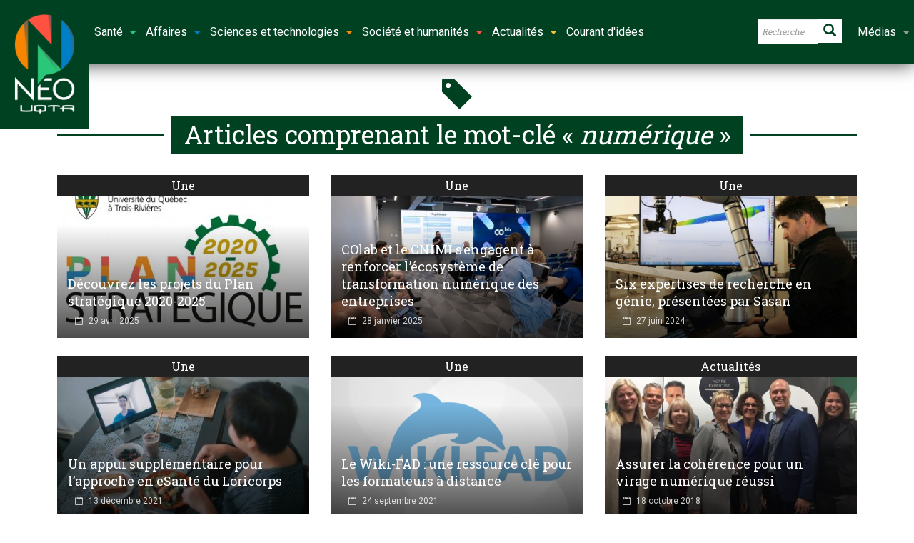

--- FILE ---
content_type: text/html; charset=UTF-8
request_url: https://neo.uqtr.ca/mot-cle/numerique/
body_size: 18773
content:
<!doctype html>
<!--[if lt IE 7]> <html class="no-js ie6 oldie"> <![endif]-->
<!--[if IE 7]>    <html class="no-js ie7 oldie"> <![endif]-->
<!--[if IE 8]>    <html class="no-js ie8 oldie"> <![endif]-->
<!--[if IE 9]>    <html class="no-js ie9 oldie"> <![endif]-->
<!--[if gt IE 8]><!--> <html class="no-js" lang="fr-CA" prefix="og: http://ogp.me/ns#"> <!--<![endif]-->
<head>
    <!-- start:global -->
    <meta charset="UTF-8" />
    <!--[if IE]><meta http-equiv="X-UA-Compatible" content="IE=Edge,chrome=1"><![endif]-->
    <!-- end:global -->

    <!-- start:responsive web design -->
    <meta name="viewport" content="width=device-width, initial-scale=1">
    <!-- end:responsive web design -->

    <link rel="pingback" href="https://neo.uqtr.ca/xmlrpc.php" />
    <meta name="google-site-verification" content="Zs6x-57DSE7AFvqNaJRMd3BYS2NFhR-nVoe9TjvdDgo" />
    <meta name="msvalidate.01" content="659963734F43110D9997EC027B921DE1" />
    <link href="https://fonts.googleapis.com/css?family=Roboto+Slab:400,700|Roboto:300,400,700|Material+Icons" rel="stylesheet">

    <link rel="icon" type="image/png" href="https://neo.uqtr.ca/wp-content/uploads/2018/02/favicon.ico"><link rel="apple-touch-icon" href="https://neo.uqtr.ca/wp-content/uploads/2018/02/neo57.png"><link rel="apple-touch-icon-precomposed" sizes="76x76" href="https://neo.uqtr.ca/wp-content/uploads/2018/02/neo76.png"><link rel="apple-touch-icon-precomposed" sizes="120x120" href="https://neo.uqtr.ca/wp-content/uploads/2018/02/neo120.png"><link rel="apple-touch-icon-precomposed" sizes="152x152" href="https://neo.uqtr.ca/wp-content/uploads/2018/02/neo152.png">
    <!-- start:wp_head -->
    <meta name='robots' content='index, follow, max-image-preview:large, max-snippet:-1, max-video-preview:-1' />
	<style>img:is([sizes="auto" i], [sizes^="auto," i]) { contain-intrinsic-size: 3000px 1500px }</style>
	
	<!-- This site is optimized with the Yoast SEO plugin v26.8 - https://yoast.com/product/yoast-seo-wordpress/ -->
	<title>numérique &#8226; Néo UQTR</title>
	<link rel="canonical" href="https://neo.uqtr.ca/mot-cle/numerique/" />
	<meta property="og:locale" content="fr_CA" />
	<meta property="og:type" content="article" />
	<meta property="og:title" content="numérique" />
	<meta property="og:url" content="https://neo.uqtr.ca/mot-cle/numerique/" />
	<meta property="og:site_name" content="Néo UQTR" />
	<meta name="twitter:card" content="summary_large_image" />
	<meta name="twitter:title" content="numérique" />
	<meta name="twitter:site" content="@uqtr" />
	<script type="application/ld+json" class="yoast-schema-graph">{"@context":"https://schema.org","@graph":[{"@type":"CollectionPage","@id":"https://neo.uqtr.ca/mot-cle/numerique/","url":"https://neo.uqtr.ca/mot-cle/numerique/","name":"numérique &#8226; Néo UQTR","isPartOf":{"@id":"https://neo.uqtr.ca/#website"},"primaryImageOfPage":{"@id":"https://neo.uqtr.ca/mot-cle/numerique/#primaryimage"},"image":{"@id":"https://neo.uqtr.ca/mot-cle/numerique/#primaryimage"},"thumbnailUrl":"https://neo.uqtr.ca/wp-content/uploads/2023/02/logo-uqtr-plan-strategique-2020-2025.jpg","breadcrumb":{"@id":"https://neo.uqtr.ca/mot-cle/numerique/#breadcrumb"},"inLanguage":"fr-CA"},{"@type":"ImageObject","inLanguage":"fr-CA","@id":"https://neo.uqtr.ca/mot-cle/numerique/#primaryimage","url":"https://neo.uqtr.ca/wp-content/uploads/2023/02/logo-uqtr-plan-strategique-2020-2025.jpg","contentUrl":"https://neo.uqtr.ca/wp-content/uploads/2023/02/logo-uqtr-plan-strategique-2020-2025.jpg","width":1600,"height":1200,"caption":"logo-uqtr-plan-strategique-2020-2025"},{"@type":"BreadcrumbList","@id":"https://neo.uqtr.ca/mot-cle/numerique/#breadcrumb","itemListElement":[{"@type":"ListItem","position":1,"name":"Home","item":"https://neo.uqtr.ca/"},{"@type":"ListItem","position":2,"name":"numérique"}]},{"@type":"WebSite","@id":"https://neo.uqtr.ca/#website","url":"https://neo.uqtr.ca/","name":"Néo UQTR","description":"Actualités | Reportages | Innovation","potentialAction":[{"@type":"SearchAction","target":{"@type":"EntryPoint","urlTemplate":"https://neo.uqtr.ca/?s={search_term_string}"},"query-input":{"@type":"PropertyValueSpecification","valueRequired":true,"valueName":"search_term_string"}}],"inLanguage":"fr-CA"}]}</script>
	<!-- / Yoast SEO plugin. -->


<link rel='dns-prefetch' href='//maps.googleapis.com' />
<link rel='dns-prefetch' href='//fonts.googleapis.com' />
<link rel='preconnect' href='https://fonts.gstatic.com' crossorigin />
<link rel="alternate" type="application/rss+xml" title="Néo UQTR &raquo; Flux" href="https://neo.uqtr.ca/feed/" />
<link rel="alternate" type="application/rss+xml" title="Néo UQTR &raquo; Flux de l’étiquette numérique" href="https://neo.uqtr.ca/mot-cle/numerique/feed/" />
<script type="text/javascript">
/* <![CDATA[ */
window._wpemojiSettings = {"baseUrl":"https:\/\/s.w.org\/images\/core\/emoji\/15.0.3\/72x72\/","ext":".png","svgUrl":"https:\/\/s.w.org\/images\/core\/emoji\/15.0.3\/svg\/","svgExt":".svg","source":{"concatemoji":"https:\/\/neo.uqtr.ca\/wp-includes\/js\/wp-emoji-release.min.js?ver=6.7.4"}};
/*! This file is auto-generated */
!function(i,n){var o,s,e;function c(e){try{var t={supportTests:e,timestamp:(new Date).valueOf()};sessionStorage.setItem(o,JSON.stringify(t))}catch(e){}}function p(e,t,n){e.clearRect(0,0,e.canvas.width,e.canvas.height),e.fillText(t,0,0);var t=new Uint32Array(e.getImageData(0,0,e.canvas.width,e.canvas.height).data),r=(e.clearRect(0,0,e.canvas.width,e.canvas.height),e.fillText(n,0,0),new Uint32Array(e.getImageData(0,0,e.canvas.width,e.canvas.height).data));return t.every(function(e,t){return e===r[t]})}function u(e,t,n){switch(t){case"flag":return n(e,"\ud83c\udff3\ufe0f\u200d\u26a7\ufe0f","\ud83c\udff3\ufe0f\u200b\u26a7\ufe0f")?!1:!n(e,"\ud83c\uddfa\ud83c\uddf3","\ud83c\uddfa\u200b\ud83c\uddf3")&&!n(e,"\ud83c\udff4\udb40\udc67\udb40\udc62\udb40\udc65\udb40\udc6e\udb40\udc67\udb40\udc7f","\ud83c\udff4\u200b\udb40\udc67\u200b\udb40\udc62\u200b\udb40\udc65\u200b\udb40\udc6e\u200b\udb40\udc67\u200b\udb40\udc7f");case"emoji":return!n(e,"\ud83d\udc26\u200d\u2b1b","\ud83d\udc26\u200b\u2b1b")}return!1}function f(e,t,n){var r="undefined"!=typeof WorkerGlobalScope&&self instanceof WorkerGlobalScope?new OffscreenCanvas(300,150):i.createElement("canvas"),a=r.getContext("2d",{willReadFrequently:!0}),o=(a.textBaseline="top",a.font="600 32px Arial",{});return e.forEach(function(e){o[e]=t(a,e,n)}),o}function t(e){var t=i.createElement("script");t.src=e,t.defer=!0,i.head.appendChild(t)}"undefined"!=typeof Promise&&(o="wpEmojiSettingsSupports",s=["flag","emoji"],n.supports={everything:!0,everythingExceptFlag:!0},e=new Promise(function(e){i.addEventListener("DOMContentLoaded",e,{once:!0})}),new Promise(function(t){var n=function(){try{var e=JSON.parse(sessionStorage.getItem(o));if("object"==typeof e&&"number"==typeof e.timestamp&&(new Date).valueOf()<e.timestamp+604800&&"object"==typeof e.supportTests)return e.supportTests}catch(e){}return null}();if(!n){if("undefined"!=typeof Worker&&"undefined"!=typeof OffscreenCanvas&&"undefined"!=typeof URL&&URL.createObjectURL&&"undefined"!=typeof Blob)try{var e="postMessage("+f.toString()+"("+[JSON.stringify(s),u.toString(),p.toString()].join(",")+"));",r=new Blob([e],{type:"text/javascript"}),a=new Worker(URL.createObjectURL(r),{name:"wpTestEmojiSupports"});return void(a.onmessage=function(e){c(n=e.data),a.terminate(),t(n)})}catch(e){}c(n=f(s,u,p))}t(n)}).then(function(e){for(var t in e)n.supports[t]=e[t],n.supports.everything=n.supports.everything&&n.supports[t],"flag"!==t&&(n.supports.everythingExceptFlag=n.supports.everythingExceptFlag&&n.supports[t]);n.supports.everythingExceptFlag=n.supports.everythingExceptFlag&&!n.supports.flag,n.DOMReady=!1,n.readyCallback=function(){n.DOMReady=!0}}).then(function(){return e}).then(function(){var e;n.supports.everything||(n.readyCallback(),(e=n.source||{}).concatemoji?t(e.concatemoji):e.wpemoji&&e.twemoji&&(t(e.twemoji),t(e.wpemoji)))}))}((window,document),window._wpemojiSettings);
/* ]]> */
</script>
<style id='wp-emoji-styles-inline-css' type='text/css'>

	img.wp-smiley, img.emoji {
		display: inline !important;
		border: none !important;
		box-shadow: none !important;
		height: 1em !important;
		width: 1em !important;
		margin: 0 0.07em !important;
		vertical-align: -0.1em !important;
		background: none !important;
		padding: 0 !important;
	}
</style>
<link rel='stylesheet' id='wp-block-library-css' href='https://neo.uqtr.ca/wp-includes/css/dist/block-library/style.min.css?ver=6.7.4' type='text/css' media='all' />
<style id='classic-theme-styles-inline-css' type='text/css'>
/*! This file is auto-generated */
.wp-block-button__link{color:#fff;background-color:#32373c;border-radius:9999px;box-shadow:none;text-decoration:none;padding:calc(.667em + 2px) calc(1.333em + 2px);font-size:1.125em}.wp-block-file__button{background:#32373c;color:#fff;text-decoration:none}
</style>
<style id='global-styles-inline-css' type='text/css'>
:root{--wp--preset--aspect-ratio--square: 1;--wp--preset--aspect-ratio--4-3: 4/3;--wp--preset--aspect-ratio--3-4: 3/4;--wp--preset--aspect-ratio--3-2: 3/2;--wp--preset--aspect-ratio--2-3: 2/3;--wp--preset--aspect-ratio--16-9: 16/9;--wp--preset--aspect-ratio--9-16: 9/16;--wp--preset--color--black: #000000;--wp--preset--color--cyan-bluish-gray: #abb8c3;--wp--preset--color--white: #ffffff;--wp--preset--color--pale-pink: #f78da7;--wp--preset--color--vivid-red: #cf2e2e;--wp--preset--color--luminous-vivid-orange: #ff6900;--wp--preset--color--luminous-vivid-amber: #fcb900;--wp--preset--color--light-green-cyan: #7bdcb5;--wp--preset--color--vivid-green-cyan: #00d084;--wp--preset--color--pale-cyan-blue: #8ed1fc;--wp--preset--color--vivid-cyan-blue: #0693e3;--wp--preset--color--vivid-purple: #9b51e0;--wp--preset--gradient--vivid-cyan-blue-to-vivid-purple: linear-gradient(135deg,rgba(6,147,227,1) 0%,rgb(155,81,224) 100%);--wp--preset--gradient--light-green-cyan-to-vivid-green-cyan: linear-gradient(135deg,rgb(122,220,180) 0%,rgb(0,208,130) 100%);--wp--preset--gradient--luminous-vivid-amber-to-luminous-vivid-orange: linear-gradient(135deg,rgba(252,185,0,1) 0%,rgba(255,105,0,1) 100%);--wp--preset--gradient--luminous-vivid-orange-to-vivid-red: linear-gradient(135deg,rgba(255,105,0,1) 0%,rgb(207,46,46) 100%);--wp--preset--gradient--very-light-gray-to-cyan-bluish-gray: linear-gradient(135deg,rgb(238,238,238) 0%,rgb(169,184,195) 100%);--wp--preset--gradient--cool-to-warm-spectrum: linear-gradient(135deg,rgb(74,234,220) 0%,rgb(151,120,209) 20%,rgb(207,42,186) 40%,rgb(238,44,130) 60%,rgb(251,105,98) 80%,rgb(254,248,76) 100%);--wp--preset--gradient--blush-light-purple: linear-gradient(135deg,rgb(255,206,236) 0%,rgb(152,150,240) 100%);--wp--preset--gradient--blush-bordeaux: linear-gradient(135deg,rgb(254,205,165) 0%,rgb(254,45,45) 50%,rgb(107,0,62) 100%);--wp--preset--gradient--luminous-dusk: linear-gradient(135deg,rgb(255,203,112) 0%,rgb(199,81,192) 50%,rgb(65,88,208) 100%);--wp--preset--gradient--pale-ocean: linear-gradient(135deg,rgb(255,245,203) 0%,rgb(182,227,212) 50%,rgb(51,167,181) 100%);--wp--preset--gradient--electric-grass: linear-gradient(135deg,rgb(202,248,128) 0%,rgb(113,206,126) 100%);--wp--preset--gradient--midnight: linear-gradient(135deg,rgb(2,3,129) 0%,rgb(40,116,252) 100%);--wp--preset--font-size--small: 13px;--wp--preset--font-size--medium: 20px;--wp--preset--font-size--large: 36px;--wp--preset--font-size--x-large: 42px;--wp--preset--spacing--20: 0.44rem;--wp--preset--spacing--30: 0.67rem;--wp--preset--spacing--40: 1rem;--wp--preset--spacing--50: 1.5rem;--wp--preset--spacing--60: 2.25rem;--wp--preset--spacing--70: 3.38rem;--wp--preset--spacing--80: 5.06rem;--wp--preset--shadow--natural: 6px 6px 9px rgba(0, 0, 0, 0.2);--wp--preset--shadow--deep: 12px 12px 50px rgba(0, 0, 0, 0.4);--wp--preset--shadow--sharp: 6px 6px 0px rgba(0, 0, 0, 0.2);--wp--preset--shadow--outlined: 6px 6px 0px -3px rgba(255, 255, 255, 1), 6px 6px rgba(0, 0, 0, 1);--wp--preset--shadow--crisp: 6px 6px 0px rgba(0, 0, 0, 1);}:where(.is-layout-flex){gap: 0.5em;}:where(.is-layout-grid){gap: 0.5em;}body .is-layout-flex{display: flex;}.is-layout-flex{flex-wrap: wrap;align-items: center;}.is-layout-flex > :is(*, div){margin: 0;}body .is-layout-grid{display: grid;}.is-layout-grid > :is(*, div){margin: 0;}:where(.wp-block-columns.is-layout-flex){gap: 2em;}:where(.wp-block-columns.is-layout-grid){gap: 2em;}:where(.wp-block-post-template.is-layout-flex){gap: 1.25em;}:where(.wp-block-post-template.is-layout-grid){gap: 1.25em;}.has-black-color{color: var(--wp--preset--color--black) !important;}.has-cyan-bluish-gray-color{color: var(--wp--preset--color--cyan-bluish-gray) !important;}.has-white-color{color: var(--wp--preset--color--white) !important;}.has-pale-pink-color{color: var(--wp--preset--color--pale-pink) !important;}.has-vivid-red-color{color: var(--wp--preset--color--vivid-red) !important;}.has-luminous-vivid-orange-color{color: var(--wp--preset--color--luminous-vivid-orange) !important;}.has-luminous-vivid-amber-color{color: var(--wp--preset--color--luminous-vivid-amber) !important;}.has-light-green-cyan-color{color: var(--wp--preset--color--light-green-cyan) !important;}.has-vivid-green-cyan-color{color: var(--wp--preset--color--vivid-green-cyan) !important;}.has-pale-cyan-blue-color{color: var(--wp--preset--color--pale-cyan-blue) !important;}.has-vivid-cyan-blue-color{color: var(--wp--preset--color--vivid-cyan-blue) !important;}.has-vivid-purple-color{color: var(--wp--preset--color--vivid-purple) !important;}.has-black-background-color{background-color: var(--wp--preset--color--black) !important;}.has-cyan-bluish-gray-background-color{background-color: var(--wp--preset--color--cyan-bluish-gray) !important;}.has-white-background-color{background-color: var(--wp--preset--color--white) !important;}.has-pale-pink-background-color{background-color: var(--wp--preset--color--pale-pink) !important;}.has-vivid-red-background-color{background-color: var(--wp--preset--color--vivid-red) !important;}.has-luminous-vivid-orange-background-color{background-color: var(--wp--preset--color--luminous-vivid-orange) !important;}.has-luminous-vivid-amber-background-color{background-color: var(--wp--preset--color--luminous-vivid-amber) !important;}.has-light-green-cyan-background-color{background-color: var(--wp--preset--color--light-green-cyan) !important;}.has-vivid-green-cyan-background-color{background-color: var(--wp--preset--color--vivid-green-cyan) !important;}.has-pale-cyan-blue-background-color{background-color: var(--wp--preset--color--pale-cyan-blue) !important;}.has-vivid-cyan-blue-background-color{background-color: var(--wp--preset--color--vivid-cyan-blue) !important;}.has-vivid-purple-background-color{background-color: var(--wp--preset--color--vivid-purple) !important;}.has-black-border-color{border-color: var(--wp--preset--color--black) !important;}.has-cyan-bluish-gray-border-color{border-color: var(--wp--preset--color--cyan-bluish-gray) !important;}.has-white-border-color{border-color: var(--wp--preset--color--white) !important;}.has-pale-pink-border-color{border-color: var(--wp--preset--color--pale-pink) !important;}.has-vivid-red-border-color{border-color: var(--wp--preset--color--vivid-red) !important;}.has-luminous-vivid-orange-border-color{border-color: var(--wp--preset--color--luminous-vivid-orange) !important;}.has-luminous-vivid-amber-border-color{border-color: var(--wp--preset--color--luminous-vivid-amber) !important;}.has-light-green-cyan-border-color{border-color: var(--wp--preset--color--light-green-cyan) !important;}.has-vivid-green-cyan-border-color{border-color: var(--wp--preset--color--vivid-green-cyan) !important;}.has-pale-cyan-blue-border-color{border-color: var(--wp--preset--color--pale-cyan-blue) !important;}.has-vivid-cyan-blue-border-color{border-color: var(--wp--preset--color--vivid-cyan-blue) !important;}.has-vivid-purple-border-color{border-color: var(--wp--preset--color--vivid-purple) !important;}.has-vivid-cyan-blue-to-vivid-purple-gradient-background{background: var(--wp--preset--gradient--vivid-cyan-blue-to-vivid-purple) !important;}.has-light-green-cyan-to-vivid-green-cyan-gradient-background{background: var(--wp--preset--gradient--light-green-cyan-to-vivid-green-cyan) !important;}.has-luminous-vivid-amber-to-luminous-vivid-orange-gradient-background{background: var(--wp--preset--gradient--luminous-vivid-amber-to-luminous-vivid-orange) !important;}.has-luminous-vivid-orange-to-vivid-red-gradient-background{background: var(--wp--preset--gradient--luminous-vivid-orange-to-vivid-red) !important;}.has-very-light-gray-to-cyan-bluish-gray-gradient-background{background: var(--wp--preset--gradient--very-light-gray-to-cyan-bluish-gray) !important;}.has-cool-to-warm-spectrum-gradient-background{background: var(--wp--preset--gradient--cool-to-warm-spectrum) !important;}.has-blush-light-purple-gradient-background{background: var(--wp--preset--gradient--blush-light-purple) !important;}.has-blush-bordeaux-gradient-background{background: var(--wp--preset--gradient--blush-bordeaux) !important;}.has-luminous-dusk-gradient-background{background: var(--wp--preset--gradient--luminous-dusk) !important;}.has-pale-ocean-gradient-background{background: var(--wp--preset--gradient--pale-ocean) !important;}.has-electric-grass-gradient-background{background: var(--wp--preset--gradient--electric-grass) !important;}.has-midnight-gradient-background{background: var(--wp--preset--gradient--midnight) !important;}.has-small-font-size{font-size: var(--wp--preset--font-size--small) !important;}.has-medium-font-size{font-size: var(--wp--preset--font-size--medium) !important;}.has-large-font-size{font-size: var(--wp--preset--font-size--large) !important;}.has-x-large-font-size{font-size: var(--wp--preset--font-size--x-large) !important;}
:where(.wp-block-post-template.is-layout-flex){gap: 1.25em;}:where(.wp-block-post-template.is-layout-grid){gap: 1.25em;}
:where(.wp-block-columns.is-layout-flex){gap: 2em;}:where(.wp-block-columns.is-layout-grid){gap: 2em;}
:root :where(.wp-block-pullquote){font-size: 1.5em;line-height: 1.6;}
</style>
<link rel='stylesheet' id='esg-plugin-settings-css' href='https://neo.uqtr.ca/wp-content/plugins/essential-grid/public/assets/css/settings.css?ver=3.0.17.1' type='text/css' media='all' />
<link rel='stylesheet' id='tp-fontello-css' href='https://neo.uqtr.ca/wp-content/plugins/essential-grid/public/assets/font/fontello/css/fontello.css?ver=3.0.17.1' type='text/css' media='all' />
<link rel='stylesheet' id='ppress-frontend-css' href='https://neo.uqtr.ca/wp-content/plugins/wp-user-avatar/assets/css/frontend.min.css?ver=4.16.9' type='text/css' media='all' />
<link rel='stylesheet' id='ppress-flatpickr-css' href='https://neo.uqtr.ca/wp-content/plugins/wp-user-avatar/assets/flatpickr/flatpickr.min.css?ver=4.16.9' type='text/css' media='all' />
<link rel='stylesheet' id='ppress-select2-css' href='https://neo.uqtr.ca/wp-content/plugins/wp-user-avatar/assets/select2/select2.min.css?ver=6.7.4' type='text/css' media='all' />
<link rel='stylesheet' id='style-css' href='https://neo.uqtr.ca/wp-content/themes/newsgamer/style.css?ver=6.7.4' type='text/css' media='all' />
<link rel='stylesheet' id='child-theme-css' href='https://neo.uqtr.ca/wp-content/themes/newsgamer-child/style.css?ver=6.7.4' type='text/css' media='all' />
<link rel='stylesheet' id='miptheme-bootstrap-css' href='https://neo.uqtr.ca/wp-content/themes/newsgamer/assets/css/bootstrap.min.css?ver=3.0.1' type='text/css' media='all' />
<link rel='stylesheet' id='miptheme-external-styles-css' href='https://neo.uqtr.ca/wp-content/themes/newsgamer/assets/css/mip.external.css?ver=3.0.1' type='text/css' media='all' />
<link rel='stylesheet' id='miptheme-style-css' href='https://neo.uqtr.ca/wp-content/themes/newsgamer-child/style.css?ver=3.0.1' type='text/css' media='all' />
<link rel='stylesheet' id='miptheme-style-responsive-css' href='https://neo.uqtr.ca/wp-content/themes/newsgamer/assets/css/media-queries.css?ver=3.0.1' type='text/css' media='all' />
<link rel='stylesheet' id='miptheme-dynamic-css-css' href='https://neo.uqtr.ca/wp-content/themes/newsgamer-child/assets/css/dynamic.css?ver=1769718835' type='text/css' media='all' />
<link rel='stylesheet' id='typography-css-css' href='https://neo.uqtr.ca/wp-content/themes/newsgamer-child/assets/css/typography.css?ver=1769718835' type='text/css' media='all' />
<!--[if lt IE 9]>
<link rel='stylesheet' id='miptheme-photobox-ie-css' href='https://neo.uqtr.ca/wp-content/themes/newsgamer/assets/css/photobox.ie.css?ver=3.0.1' type='text/css' media='all' />
<![endif]-->
<link rel='stylesheet' id='evcal_google_fonts-css' href='//fonts.googleapis.com/css?family=Oswald%3A400%2C300%7COpen+Sans%3A700%2C400%2C400i%7CRoboto%3A700%2C400&#038;ver=6.7.4' type='text/css' media='screen' />
<link rel='stylesheet' id='evcal_cal_default-css' href='//neo.uqtr.ca/wp-content/plugins/eventON/assets/css/eventon_styles.css?ver=3.0.7' type='text/css' media='all' />
<link rel='stylesheet' id='evo_font_icons-css' href='//neo.uqtr.ca/wp-content/plugins/eventON/assets/fonts/all.css?ver=3.0.7' type='text/css' media='all' />
<link rel='stylesheet' id='eventon_dynamic_styles-css' href='//neo.uqtr.ca/wp-content/plugins/eventON/assets/css/eventon_dynamic_styles.css?ver=3.0.7' type='text/css' media='all' />
<link rel='stylesheet' id='essb-compiledcache-css' href='https://neo.uqtr.ca/wp-content/easysocialsharebuttons-assets/compiled/2566c291e59e185c12a331fef1e235f3.css?ver=6.7.4' type='text/css' media='all' />
<link rel="preload" as="style" href="https://fonts.googleapis.com/css?family=Roboto%20Slab&#038;display=swap&#038;ver=1698789334" /><link rel="stylesheet" href="https://fonts.googleapis.com/css?family=Roboto%20Slab&#038;display=swap&#038;ver=1698789334" media="print" onload="this.media='all'"><noscript><link rel="stylesheet" href="https://fonts.googleapis.com/css?family=Roboto%20Slab&#038;display=swap&#038;ver=1698789334" /></noscript><script type="text/javascript" src="https://neo.uqtr.ca/wp-includes/js/jquery/jquery.min.js?ver=3.7.1" id="jquery-core-js"></script>
<script type="text/javascript" src="https://neo.uqtr.ca/wp-includes/js/jquery/jquery-migrate.min.js?ver=3.4.1" id="jquery-migrate-js"></script>
<script type="text/javascript" src="https://neo.uqtr.ca/wp-content/plugins/wp-user-avatar/assets/flatpickr/flatpickr.min.js?ver=4.16.9" id="ppress-flatpickr-js"></script>
<script type="text/javascript" src="https://neo.uqtr.ca/wp-content/plugins/wp-user-avatar/assets/select2/select2.min.js?ver=4.16.9" id="ppress-select2-js"></script>
<script type="text/javascript" src="https://neo.uqtr.ca/wp-content/themes/newsgamer-child/assets/js/lienImageOverlay.js?ver=6.7.4" id="custom-script-js"></script>
<link rel="https://api.w.org/" href="https://neo.uqtr.ca/wp-json/" /><link rel="alternate" title="JSON" type="application/json" href="https://neo.uqtr.ca/wp-json/wp/v2/tags/1176" /><meta name="generator" content="Redux 4.5.10" />
<script type="text/javascript">var essb_settings = {"ajax_url":"https:\/\/neo.uqtr.ca\/wp-admin\/admin-ajax.php","essb3_nonce":"e3dac33729","essb3_plugin_url":"https:\/\/neo.uqtr.ca\/wp-content\/plugins\/easy-social-share-buttons3","essb3_stats":true,"essb3_ga":true,"essb3_ga_ntg":false,"essb3_ga_mode":"layers","blog_url":"https:\/\/neo.uqtr.ca\/","post_id":"36040","internal_stats":true};var essb_buttons_exist = !!document.getElementsByClassName("essb_links"); if(essb_buttons_exist == true) { document.addEventListener("DOMContentLoaded", function(event) { var ESSB_CACHE_URL = "https://neo.uqtr.ca/mot-cle/numerique/"; if(ESSB_CACHE_URL.indexOf("?") > -1) { ESSB_CACHE_URL += "&essb_counter_cache=rebuild"; } else { ESSB_CACHE_URL += "?essb_counter_cache=rebuild"; }; var xhr = new XMLHttpRequest(); xhr.open("GET",ESSB_CACHE_URL,true); xhr.send(); });}</script>

<!-- EventON Version -->
<meta name="generator" content="EventON 3.0.7" />

<meta name="generator" content="Powered by Slider Revolution 6.7.11 - responsive, Mobile-Friendly Slider Plugin for WordPress with comfortable drag and drop interface." />
<script></script><script></script><script>function setREVStartSize(e){
			//window.requestAnimationFrame(function() {
				window.RSIW = window.RSIW===undefined ? window.innerWidth : window.RSIW;
				window.RSIH = window.RSIH===undefined ? window.innerHeight : window.RSIH;
				try {
					var pw = document.getElementById(e.c).parentNode.offsetWidth,
						newh;
					pw = pw===0 || isNaN(pw) || (e.l=="fullwidth" || e.layout=="fullwidth") ? window.RSIW : pw;
					e.tabw = e.tabw===undefined ? 0 : parseInt(e.tabw);
					e.thumbw = e.thumbw===undefined ? 0 : parseInt(e.thumbw);
					e.tabh = e.tabh===undefined ? 0 : parseInt(e.tabh);
					e.thumbh = e.thumbh===undefined ? 0 : parseInt(e.thumbh);
					e.tabhide = e.tabhide===undefined ? 0 : parseInt(e.tabhide);
					e.thumbhide = e.thumbhide===undefined ? 0 : parseInt(e.thumbhide);
					e.mh = e.mh===undefined || e.mh=="" || e.mh==="auto" ? 0 : parseInt(e.mh,0);
					if(e.layout==="fullscreen" || e.l==="fullscreen")
						newh = Math.max(e.mh,window.RSIH);
					else{
						e.gw = Array.isArray(e.gw) ? e.gw : [e.gw];
						for (var i in e.rl) if (e.gw[i]===undefined || e.gw[i]===0) e.gw[i] = e.gw[i-1];
						e.gh = e.el===undefined || e.el==="" || (Array.isArray(e.el) && e.el.length==0)? e.gh : e.el;
						e.gh = Array.isArray(e.gh) ? e.gh : [e.gh];
						for (var i in e.rl) if (e.gh[i]===undefined || e.gh[i]===0) e.gh[i] = e.gh[i-1];
											
						var nl = new Array(e.rl.length),
							ix = 0,
							sl;
						e.tabw = e.tabhide>=pw ? 0 : e.tabw;
						e.thumbw = e.thumbhide>=pw ? 0 : e.thumbw;
						e.tabh = e.tabhide>=pw ? 0 : e.tabh;
						e.thumbh = e.thumbhide>=pw ? 0 : e.thumbh;
						for (var i in e.rl) nl[i] = e.rl[i]<window.RSIW ? 0 : e.rl[i];
						sl = nl[0];
						for (var i in nl) if (sl>nl[i] && nl[i]>0) { sl = nl[i]; ix=i;}
						var m = pw>(e.gw[ix]+e.tabw+e.thumbw) ? 1 : (pw-(e.tabw+e.thumbw)) / (e.gw[ix]);
						newh =  (e.gh[ix] * m) + (e.tabh + e.thumbh);
					}
					var el = document.getElementById(e.c);
					if (el!==null && el) el.style.height = newh+"px";
					el = document.getElementById(e.c+"_wrapper");
					if (el!==null && el) {
						el.style.height = newh+"px";
						el.style.display = "block";
					}
				} catch(e){
					console.log("Failure at Presize of Slider:" + e)
				}
			//});
		  };</script>
<style id="mipthemeoptions_framework-dynamic-css" title="dynamic-css" class="redux-options-output">body.page-id-0{background-color:#ffffff;}body.page-id-0{background-color:#ffffff;}</style><style id="mipthemeoptions_typo-dynamic-css" title="dynamic-css" class="redux-options-output">#header-navigation ul li a{padding-left:18px;}</style>    <!-- end:wp_head -->

    <!--[if lt IE 9]>
    <script src="https://neo.uqtr.ca/wp-content/themes/newsgamer/assets/js/respond.js"></script>
    <script src="https://neo.uqtr.ca/wp-content/themes/newsgamer/assets/js/html5shiv.js"></script>
    <![endif]-->
</head>
<body class="archive tag tag-numerique tag-1176 essb-10.8 sidebar-border vc-block-fx vc-block-shadow" itemscope itemtype="http://schema.org/WebPage">
    <nav class="navbar navbar-default yamm">
    <div class="container-fluid">
     <div class="navbar-header">
      <button type="button" class="navbar-toggle collapsed" data-toggle="collapse" data-target="#bs-example-navbar-collapse-1" aria-expanded="false">
       <span class="sr-only">Toggle navigation</span>
       <span class="icon-bar"></span>
       <span class="icon-bar"></span>
       <span class="icon-bar"></span>
      </button>
      <a class="navbar-brand" href="https://neo.uqtr.ca"><img src="https://neo.uqtr.ca/wp-content/themes/newsgamer-child/images/neo-uqtr-v.png" class="logo"></a>
     </div>

     <!-- Collect the nav links, forms, and other content for toggling -->
     <div class="collapse navbar-collapse" id="bs-example-navbar-collapse-1">
      <ul class="nav navbar-nav">

       <li class="dropdown">
        <a href="#" class="dropdown-toggle sante" data-toggle="dropdown" role="button" aria-haspopup="true" aria-expanded="false">Santé<span class="caret vertp"></span></a>

        <ul class="dropdown-menu sante">
         <li>
          <div class="row">
           <div class="col-md-12">
            <p class="portail-sante"><a href="https://neo.uqtr.ca/portail-sante/"><span class="glyphicon glyphicon-home" aria-hidden="true">&nbsp;</span>La santé à l'UQTR</a></p>    
           </div>
          </div>    
          <div class="row">
           <div class="col-md-6">
            <ul>
             <li><a href="https://neo.uqtr.ca/portail-sante/"><b>Portail Santé</a></b></li>
             <li><a href="https://neo.uqtr.ca/categorie/sante/anatomie/">Anatomie</a></li>
             <li><a href="https://neo.uqtr.ca/categorie/sante/pratique-sage-femme/">Pratique sage-femme</a></li>
             <li><a href="https://neo.uqtr.ca/categorie/sante/biologie-medicale/">Biologie médicale</a></li>
             <li><a href="https://neo.uqtr.ca/categorie/sante/chiropratique/">Chiropratique</a></li>
             <li><a href="https://neo.uqtr.ca/categorie/sante/ergotherapie/">Ergothérapie</a></li>
            </ul>
           </div>
           <div class="col-md-6">
            <ul>
             <li><a href="https://neo.uqtr.ca/categorie/sante/orthophonie/">Orthophonie</a></li>
             <li><a href="https://neo.uqtr.ca/categorie/sante/psychologie/">Psychologie</a></li>
             <li><a href="https://neo.uqtr.ca/categorie/sante/sciences-activite-physique/">Sciences de l'activité physique</a></li>
             <li><a href="https://neo.uqtr.ca/categorie/sante/medecine-podiatrique/">Médecine podiatrique</a></li>
             <li><a href="https://neo.uqtr.ca/categorie/sante/sciences-infirmieres/">Sciences infirmières</a></li>
             <li><a href="https://neo.uqtr.ca/publications"><span class="glyphicon glyphicon-book" aria-hidden="true"></span> Publications</a></li>
            </ul>
           </div>                           
          </div>
         </li>
        </ul>
       </li>

       <li class="dropdown">
        <a href="#" class="dropdown-toggle affaires" data-toggle="dropdown" role="button" aria-haspopup="true" aria-expanded="false">Affaires<span class="caret bleu"></span></a>
        <ul class="dropdown-menu affaires">
         <li>
          <div class="row">
           <div class="col-md-12">
            <p class="portail-affaires"><a href="https://neo.uqtr.ca/portail-affaires"><span class="glyphicon glyphicon-home" aria-hidden="true">&nbsp;</span>Les affaires à l'UQTR</a></p> 
           </div>
          </div>
          <div class="row">
           <div class="col-md-12">
            <ul>
             <li><a href="https://neo.uqtr.ca/portail-affaires/"><b>Portail Affaires</a></b></li> 
             <li><a href="https://neo.uqtr.ca/categorie/affaires/finance-economique">Finance et économique</a></li>
             <li><a href="https://neo.uqtr.ca/categorie/affaires/gestion-ressources-humaines">Gestion des ressources humaines</a></li>
             <li><a href="https://neo.uqtr.ca/categorie/affaires/management">Management</a></li>
             <li><a href="https://neo.uqtr.ca/categorie/affaires/marketing-systemes-information">Marketing et systèmes d'information</a></li>
             <li><a href="https://neo.uqtr.ca/categorie/affaires/sciences-comptables">Sciences comptables</a></li>
             <li><a href="https://neo.uqtr.ca/publications"><span class="glyphicon glyphicon-book" aria-hidden="true"></span> Publications</a></li>
            </ul>
           </div>
          </div>
         </li>
        </ul>
       </li>
       <li class="dropdown">
        <a href="#" class="dropdown-toggle sciences" data-toggle="dropdown" role="button" aria-haspopup="true" aria-expanded="false">Sciences et technologies<span class="caret orange"></span></a>
        <ul class="dropdown-menu sciences">
         <li>   
          <div class="row">
           <div class="col-md-12">
            <p class="portail-sciences"><a href="https://neo.uqtr.ca/portail-sciences-technologies"><span class="glyphicon glyphicon-home" aria-hidden="true">&nbsp;</span>Les sciences et technologies à l'UQTR</a></p> 
           </div>
          </div>
          <div class="row">
           <div class="col-md-6">
            <ul>
             <li><a href="https://neo.uqtr.ca/portail-sciences-technologies"><b>Portail Sciences et technologies</a></b></li>
             <li><a href="https://neo.uqtr.ca/categorie/sciences-technologies/chimie-biochimie-physique">Chimie, biochimie et physique</a></li>
             <li><a href="https://neo.uqtr.ca/categorie/sciences-technologies/genie-electrique-informatique">Génie électrique et informatique</a></li>
             <li><a href="https://neo.uqtr.ca/categorie/sciences-technologies/genie-industriel">Génie industriel</a></li>     
            </ul>
           </div>
           <div class="col-md-6">
            <ul>
             <li><a href="https://neo.uqtr.ca/categorie/sciences-technologies/genie-mecanique">Génie mécanique</a></li>
             <li><a href="https://neo.uqtr.ca/categorie/sciences-technologies/mathematiques-informatique">Mathématiques et informatique</a></li>
             <li><a href="https://neo.uqtr.ca/categorie/sciences-technologies/sciences-environnement">Sciences de l'environnement</a></li>
             <li><a href="https://neo.uqtr.ca/publications"><span class="glyphicon glyphicon-book" aria-hidden="true"></span> Publications</a></li>
            </ul>
           </div>
          </div>
         </li>
        </ul>               
       </li>
       <li class="dropdown">
        <a href="#" class="dropdown-toggle societe" data-toggle="dropdown" role="button" aria-haspopup="true" aria-expanded="false">Société et humanités<span class="caret rouge"></span></a>
        <ul class="dropdown-menu societe">
         <li>
          <div class="row">
           <div class="col-md-12">
            <p class="portail-societe"><a href="https://neo.uqtr.ca/portail-societe-humanites/"><b><span class="glyphicon glyphicon-home" aria-hidden="true">&nbsp;</span>La société et les humanités à l'UQTR</a></b></p>  
           </div>
          </div>
          <div class="row">
           <div class="col-md-6">
            <ul>
             <li><a href="https://neo.uqtr.ca/portail-societe-humanites/"><b>Portail Société et humanités</a></b></li>    
             <li><a href="https://neo.uqtr.ca/categorie/societe-humanites/langues-modernes-traduction">Langues modernes et traduction</a></li>
             <li><a href="https://neo.uqtr.ca/categorie/societe-humanites/lettres">Lettres</a></li>
             <li><a href="https://neo.uqtr.ca/categorie/societe-humanites/communication-sociale">Communication sociale</a></li>
             <li><a href="https://neo.uqtr.ca/categorie/societe-humanites/loisir-culture-tourisme">Loisir, culture et tourisme</a></li>
             
            </ul>
           </div>
           <div class="col-md-6">
            <ul>
             <li><a href="https://neo.uqtr.ca/categorie/societe-humanites/philosophie">Philosophie</a></li>    
             <li><a href="https://neo.uqtr.ca/categorie/societe-humanites/psychoeducation">Psychoéducation</a></li>
             <li><a href="https://neo.uqtr.ca/categorie/societe-humanites/arts">Arts</a></li>
             <li><a href="https://neo.uqtr.ca/categorie/societe-humanites/sciences-education">Sciences de l'éducation</a></li>
             <li><a href="https://neo.uqtr.ca/categorie/societe-humanites/sciences-humaines">Sciences humaines</a></li>
             <li><a href="https://neo.uqtr.ca/publications"><span class="glyphicon glyphicon-book" aria-hidden="true"></span> Publications</a></li>
            </ul>
           </div>
          </div>    
         </li>
        </ul>
       </li> 

       <li class="dropdown">
        <a href="https://neo.uqtr.ca" class="dropdown-toggle actualite" data-toggle="dropdown" role="button" aria-haspopup="true" aria-expanded="false">Actualités<span class="caret jaune"></span></a>

        <ul class="dropdown-menu actualites">
         <li>
          <div class="row">
           <div class="col-md-12">
            <p class="portail-actualites"><a href="https://neo.uqtr.ca/portail-actualites/"><span class="glyphicon glyphicon-home" aria-hidden="true">&nbsp;</span>Les actualités à l'UQTR</a>
            </p>    
           </div>
          </div>    
          <div class="row">
           <div class="col-md-12">  
            <ul>
             <li><b><a href="https://neo.uqtr.ca/portail-actualites/">Portail Actualités</a></b></li>            
             <li><a href="https://neo.uqtr.ca/categorie/actualites/campus/">Campus</a></li>
             <li><a href="https://neo.uqtr.ca/categorie/actualites/diplome/">Diplômés</a></li>
             <li><a href="https://neo.uqtr.ca/categorie/actualites/fondation-uqtr/">Fondation de l'UQTR</a></li>
             <li><a href="https://neo.uqtr.ca/categorie/actualites/formation/">Formation</a></li> 
             <li><a href="https://neo.uqtr.ca/categorie/actualites/international/">International</a></li>
             <li><a href="https://neo.uqtr.ca/categorie/actualites/patriotes/">Patriotes</a></li>
             <li><a href="https://neo.uqtr.ca/categorie/actualites/recherche/">Recherche</a></li>
             <li><a href="https://neo.uqtr.ca/categorie/actualites/vie-etudiante/">Vie étudiante</a></li>
             <li><a href="https://neo.uqtr.ca/participe-a-la-science/">Participe à la science</a></li>
			 <li><a href="https://neo.uqtr.ca/categorie/actualites/prix-et-distinctions/">Prix et distinctions</a></li>
            </ul>    
           </div>
          </div>
         </li>
        </ul>
       </li>

       <li>
        <a href="https://neo.uqtr.ca/courant-idees/" class="dropdown-toggle"  role="button" aria-haspopup="true" aria-expanded="false">Courant d'idées</a>
       </li>

     </ul>
      <ul class="nav navbar-nav navbar-right">
       <li class="dropdown">
        <a href="#" class="dropdown-toggle medias" data-toggle="dropdown" role="button" aria-haspopup="true" aria-expanded="false">Médias<span class="caret gris"></span></a>
        <ul class="dropdown-menu medias">
          <li>
           <div class="row">
             <div class="col-md-12">
              <ul>
               <li><a href="https://oraprdnt.uqtr.uquebec.ca/pls/public/genw050r.rechercher" target="new">Répertoire des experts</a></li>
               <li><a href="https://neo.uqtr.ca/categorie/medias/communiques/" target="new">Communiqués de presse</a></li>
               <li><a href="https://neo.uqtr.ca/categorie/medias/revue-presse/" target="new">Revue de presse</a></li>
              </ul>
              <div class="relationniste mb20">
               <p><b>Jean-François Hinse</b><br>
               Responsable des relations avec les médias<br>
               <span class="glyphicon glyphicon-phone-alt vertf" aria-hidden="true"></span> 819 376-5011, poste 2536<br>
               <span class="glyphicon glyphicon-envelope vertf" aria-hidden="true"></span> jean-francois.hinse@uqtr.ca</p>
              </div>
              
            </div>  
          </div>  
         </li>
        </ul>
       </li>
      </ul>  
      <form class="navbar-form navbar-right" role="search" method="get" action="https://neo.uqtr.ca">
        <div class="input-group">
        <input type="text" class="form-control" placeholder="Recherche" name="s">
          <div class="input-group-btn">
          <button class="btn btn-default" type="submit"><i class="glyphicon glyphicon-search"></i></button>
          </div>
        </div>
      </form>
     </div><!-- /.navbar-collapse -->
    </div><!-- /.container-fluid -->
   </nav>

   <script type="text/javascript">
    $(document).on('click', '.yamm .dropdown-menu', function(e) {
     e.stopPropagation()
    })  
   </script>

   <div id="fb-root"></div>
<script async defer crossorigin="anonymous" src="https://connect.facebook.net/fr_CA/sdk.js#xfbml=1&version=v4.0"></script>
    <!-- start:body-start -->
        <!-- end:body-start -->

    <!-- start:ad-top-banner -->
        <!-- end:ad-top-banner -->



<!-- start:page content -->
<div id="page-content" class="loop-cat hide-sidebar loop-cat-8 standard has-title clearfix">

  
  <!-- start:main -->
  <div id="main" class="content-container main">

    <div class="container">
      <div id="page-content" class="loop-cat hide-sidebar loop-cat-8 standard has-title search-page clearfix">
      <header>

        <span class="glyphicon glyphicon-tag icone-titre vertf" aria-hidden="true"></span>
        <h1 class="main-title"><span>Articles comprenant le mot-clé &laquo;<i>&nbsp;numérique&nbsp;</i>&raquo;</span></h1>
      </header>

      
      <div class="cat-layout clearfix"><!-- start:row --><div class="row"><div class="col-sm-4">
                        <!-- start:article.default -->
                        <article class="def def-medium def-overlay">
                            
                            <figure class="overlay relative">
                                <a itemprop="url" href="https://neo.uqtr.ca/2025/04/29/decouvrez-les-projets-du-plan-strategique-2020-2025-3/" class="thumb-overlay">
                                    <img width="409" height="263" src="https://neo.uqtr.ca/wp-content/uploads/2023/02/logo-uqtr-plan-strategique-2020-2025-409x263.jpg" class="img-responsive wp-post-image" alt="Découvrez les projets du Plan stratégique 2020-2025" itemprop="image" decoding="async" fetchpriority="high" srcset="https://neo.uqtr.ca/wp-content/uploads/2023/02/logo-uqtr-plan-strategique-2020-2025-409x263.jpg 409w, https://neo.uqtr.ca/wp-content/uploads/2023/02/logo-uqtr-plan-strategique-2020-2025-669x430.jpg 669w, https://neo.uqtr.ca/wp-content/uploads/2023/02/logo-uqtr-plan-strategique-2020-2025-334x215.jpg 334w" sizes="(max-width: 409px) 100vw, 409px" />
                                </a>
                                <figcaption>
                                    <div class="entry">
                                        <span class="entry-category parent-cat-0 cat-0">
                        <a itemprop="url" href="">Une</a>
                    </span>
                                        <h3 itemprop="name">
                                            <a itemprop="url" href="https://neo.uqtr.ca/2025/04/29/decouvrez-les-projets-du-plan-strategique-2020-2025-3/">Découvrez les projets du Plan stratégique 2020-2025</a>
                                        </h3>
                                        
                                        <div class="post-meta">
                                            <time class="entry-date" datetime="2025-04-29T08:30:54-04:00" itemprop="dateCreated">29 avril 2025</time>
                                            
                                            
                                            
                                        </div>
                                    </div>
                                </figcaption>
                            </figure>
                        </article>
                        <!-- end:article.default -->
                    </div><div class="col-sm-4">
                        <!-- start:article.default -->
                        <article class="def def-medium def-overlay">
                            
                            <figure class="overlay relative">
                                <a itemprop="url" href="https://neo.uqtr.ca/2025/01/28/colab-et-le-cnimi-sengagent-a-renforcer-lecosysteme-de-transformation-numerique-des-entreprises/" class="thumb-overlay">
                                    <img width="409" height="263" src="https://neo.uqtr.ca/wp-content/uploads/2025/01/cnimi_colab_numerique_jonathan_simard-409x263.jpg" class="img-responsive wp-post-image" alt="COlab et le CNIMI s’engagent à renforcer l’écosystème de transformation numérique des entreprises" itemprop="image" decoding="async" srcset="https://neo.uqtr.ca/wp-content/uploads/2025/01/cnimi_colab_numerique_jonathan_simard-409x263.jpg 409w, https://neo.uqtr.ca/wp-content/uploads/2025/01/cnimi_colab_numerique_jonathan_simard-669x430.jpg 669w, https://neo.uqtr.ca/wp-content/uploads/2025/01/cnimi_colab_numerique_jonathan_simard-334x215.jpg 334w" sizes="(max-width: 409px) 100vw, 409px" />
                                </a>
                                <figcaption>
                                    <div class="entry">
                                        <span class="entry-category parent-cat-0 cat-0">
                        <a itemprop="url" href="">Une</a>
                    </span>
                                        <h3 itemprop="name">
                                            <a itemprop="url" href="https://neo.uqtr.ca/2025/01/28/colab-et-le-cnimi-sengagent-a-renforcer-lecosysteme-de-transformation-numerique-des-entreprises/">COlab et le CNIMI s’engagent à renforcer l’écosystème de transformation numérique des entreprises</a>
                                        </h3>
                                        
                                        <div class="post-meta">
                                            <time class="entry-date" datetime="2025-01-28T10:00:41-04:00" itemprop="dateCreated">28 janvier 2025</time>
                                            
                                            
                                            
                                        </div>
                                    </div>
                                </figcaption>
                            </figure>
                        </article>
                        <!-- end:article.default -->
                    </div><div class="col-sm-4">
                        <!-- start:article.default -->
                        <article class="def def-medium def-overlay">
                            
                            <figure class="overlay relative">
                                <a itemprop="url" href="https://neo.uqtr.ca/2024/06/27/six-expertises-de-recherche-en-genie-presentees-par-sasan/" class="thumb-overlay">
                                    <img width="409" height="263" src="https://neo.uqtr.ca/wp-content/uploads/2024/06/P1000035_v2-scaled-409x263.jpg" class="img-responsive wp-post-image" alt="Six expertises de recherche en génie, présentées par Sasan" itemprop="image" decoding="async" srcset="https://neo.uqtr.ca/wp-content/uploads/2024/06/P1000035_v2-scaled-409x263.jpg 409w, https://neo.uqtr.ca/wp-content/uploads/2024/06/P1000035_v2-scaled-669x430.jpg 669w, https://neo.uqtr.ca/wp-content/uploads/2024/06/P1000035_v2-scaled-334x215.jpg 334w" sizes="(max-width: 409px) 100vw, 409px" />
                                </a>
                                <figcaption>
                                    <div class="entry">
                                        <span class="entry-category parent-cat-0 cat-0">
                        <a itemprop="url" href="">Une</a>
                    </span>
                                        <h3 itemprop="name">
                                            <a itemprop="url" href="https://neo.uqtr.ca/2024/06/27/six-expertises-de-recherche-en-genie-presentees-par-sasan/">Six expertises de recherche en génie, présentées par Sasan</a>
                                        </h3>
                                        
                                        <div class="post-meta">
                                            <time class="entry-date" datetime="2024-06-27T06:45:18-04:00" itemprop="dateCreated">27 juin 2024</time>
                                            
                                            
                                            
                                        </div>
                                    </div>
                                </figcaption>
                            </figure>
                        </article>
                        <!-- end:article.default -->
                    </div></div><!-- end:row --><!-- start:row --><div class="row"><div class="col-sm-4">
                        <!-- start:article.default -->
                        <article class="def def-medium def-overlay">
                            
                            <figure class="overlay relative">
                                <a itemprop="url" href="https://neo.uqtr.ca/2021/12/13/un-appui-supplementaire-pour-lapproche-en-esante-du-loricorps/" class="thumb-overlay">
                                    <img width="409" height="263" src="https://neo.uqtr.ca/wp-content/uploads/2021/12/financement-loricorps-uqtr-409x263.jpg" class="img-responsive wp-post-image" alt="Un appui supplémentaire pour l’approche en eSanté du Loricorps" itemprop="image" decoding="async" loading="lazy" srcset="https://neo.uqtr.ca/wp-content/uploads/2021/12/financement-loricorps-uqtr-409x263.jpg 409w, https://neo.uqtr.ca/wp-content/uploads/2021/12/financement-loricorps-uqtr-669x430.jpg 669w, https://neo.uqtr.ca/wp-content/uploads/2021/12/financement-loricorps-uqtr-334x215.jpg 334w" sizes="auto, (max-width: 409px) 100vw, 409px" />
                                </a>
                                <figcaption>
                                    <div class="entry">
                                        <span class="entry-category parent-cat-0 cat-0">
                        <a itemprop="url" href="">Une</a>
                    </span>
                                        <h3 itemprop="name">
                                            <a itemprop="url" href="https://neo.uqtr.ca/2021/12/13/un-appui-supplementaire-pour-lapproche-en-esante-du-loricorps/">Un appui supplémentaire pour l’approche en eSanté du Loricorps</a>
                                        </h3>
                                        
                                        <div class="post-meta">
                                            <time class="entry-date" datetime="2021-12-13T10:35:57-04:00" itemprop="dateCreated">13 décembre 2021</time>
                                            
                                            
                                            
                                        </div>
                                    </div>
                                </figcaption>
                            </figure>
                        </article>
                        <!-- end:article.default -->
                    </div><div class="col-sm-4">
                        <!-- start:article.default -->
                        <article class="def def-medium def-overlay">
                            
                            <figure class="overlay relative">
                                <a itemprop="url" href="https://neo.uqtr.ca/2021/09/24/le-wiki-fad-une-ressource-cle-pour-les-formateurs-a-distance/" class="thumb-overlay">
                                    <img width="409" height="263" src="https://neo.uqtr.ca/wp-content/uploads/2021/09/wiki_fad-409x263.png" class="img-responsive wp-post-image" alt="Le Wiki-FAD : une ressource clé pour les formateurs à distance" itemprop="image" decoding="async" loading="lazy" srcset="https://neo.uqtr.ca/wp-content/uploads/2021/09/wiki_fad-409x263.png 409w, https://neo.uqtr.ca/wp-content/uploads/2021/09/wiki_fad-669x430.png 669w" sizes="auto, (max-width: 409px) 100vw, 409px" />
                                </a>
                                <figcaption>
                                    <div class="entry">
                                        <span class="entry-category parent-cat-0 cat-0">
                        <a itemprop="url" href="">Une</a>
                    </span>
                                        <h3 itemprop="name">
                                            <a itemprop="url" href="https://neo.uqtr.ca/2021/09/24/le-wiki-fad-une-ressource-cle-pour-les-formateurs-a-distance/">Le Wiki-FAD : une ressource clé pour les formateurs à distance</a>
                                        </h3>
                                        
                                        <div class="post-meta">
                                            <time class="entry-date" datetime="2021-09-24T15:27:02-04:00" itemprop="dateCreated">24 septembre 2021</time>
                                            
                                            
                                            
                                        </div>
                                    </div>
                                </figcaption>
                            </figure>
                        </article>
                        <!-- end:article.default -->
                    </div><div class="col-sm-4">
                        <!-- start:article.default -->
                        <article class="def def-medium def-overlay">
                            
                            <figure class="overlay relative">
                                <a itemprop="url" href="https://neo.uqtr.ca/2018/10/18/assurer-la-coherence-pour-un-virage-numerique-reussi/" class="thumb-overlay">
                                    <img width="409" height="263" src="https://neo.uqtr.ca/wp-content/uploads/2018/10/44254015_10156715562069084_654604912000237568_o-409x263.jpg" class="img-responsive wp-post-image" alt="Assurer la cohérence pour un virage numérique réussi" itemprop="image" decoding="async" loading="lazy" srcset="https://neo.uqtr.ca/wp-content/uploads/2018/10/44254015_10156715562069084_654604912000237568_o-409x263.jpg 409w, https://neo.uqtr.ca/wp-content/uploads/2018/10/44254015_10156715562069084_654604912000237568_o-669x430.jpg 669w, https://neo.uqtr.ca/wp-content/uploads/2018/10/44254015_10156715562069084_654604912000237568_o-334x215.jpg 334w" sizes="auto, (max-width: 409px) 100vw, 409px" />
                                </a>
                                <figcaption>
                                    <div class="entry">
                                        <span class="entry-category parent-cat-0 cat-0">
                        <a itemprop="url" href="">Actualités</a>
                    </span>
                                        <h3 itemprop="name">
                                            <a itemprop="url" href="https://neo.uqtr.ca/2018/10/18/assurer-la-coherence-pour-un-virage-numerique-reussi/">Assurer la cohérence pour un virage numérique réussi</a>
                                        </h3>
                                        
                                        <div class="post-meta">
                                            <time class="entry-date" datetime="2018-10-18T15:37:53-04:00" itemprop="dateCreated">18 octobre 2018</time>
                                            
                                            
                                            
                                        </div>
                                    </div>
                                </figcaption>
                            </figure>
                        </article>
                        <!-- end:article.default -->
                    </div></div><!-- end:row --><!-- start:row --><div class="row"><div class="col-sm-4">
                        <!-- start:article.default -->
                        <article class="def def-medium def-overlay">
                            
                            <figure class="overlay relative">
                                <a itemprop="url" href="https://neo.uqtr.ca/2018/07/09/les-jeunes-quelle-ouverture-aux-autres-cultures/" class="thumb-overlay">
                                    <img width="409" height="263" src="https://neo.uqtr.ca/wp-content/uploads/2018/07/lapointe_marie-claude3w-409x263.jpg" class="img-responsive wp-post-image" alt="Les jeunes : quelle ouverture aux autres cultures?" itemprop="image" decoding="async" loading="lazy" srcset="https://neo.uqtr.ca/wp-content/uploads/2018/07/lapointe_marie-claude3w-409x263.jpg 409w, https://neo.uqtr.ca/wp-content/uploads/2018/07/lapointe_marie-claude3w-669x430.jpg 669w" sizes="auto, (max-width: 409px) 100vw, 409px" />
                                </a>
                                <figcaption>
                                    <div class="entry">
                                        <span class="entry-category parent-cat-0 cat-0">
                        <a itemprop="url" href="">Société et humanités</a>
                    </span>
                                        <h3 itemprop="name">
                                            <a itemprop="url" href="https://neo.uqtr.ca/2018/07/09/les-jeunes-quelle-ouverture-aux-autres-cultures/">Les jeunes : quelle ouverture aux autres cultures?</a>
                                        </h3>
                                        
                                        <div class="post-meta">
                                            <time class="entry-date" datetime="2018-07-09T09:29:23-04:00" itemprop="dateCreated">09 juillet 2018</time>
                                            
                                            
                                            
                                        </div>
                                    </div>
                                </figcaption>
                            </figure>
                        </article>
                        <!-- end:article.default -->
                    </div><div class="col-sm-4">
                        <!-- start:article.default -->
                        <article class="def def-medium def-overlay">
                            
                            <figure class="overlay relative">
                                <a itemprop="url" href="https://neo.uqtr.ca/2018/06/01/une-premiere-ecole-dete-en-culture-et-numerique/" class="thumb-overlay">
                                    <img width="409" height="263" src="https://neo.uqtr.ca/wp-content/uploads/2018/06/ecole-d-ete-en-culture-numerique-409x263.jpg" class="img-responsive wp-post-image" alt="Une première École d’été en culture et numérique" itemprop="image" decoding="async" loading="lazy" srcset="https://neo.uqtr.ca/wp-content/uploads/2018/06/ecole-d-ete-en-culture-numerique-409x263.jpg 409w, https://neo.uqtr.ca/wp-content/uploads/2018/06/ecole-d-ete-en-culture-numerique-669x430.jpg 669w" sizes="auto, (max-width: 409px) 100vw, 409px" />
                                </a>
                                <figcaption>
                                    <div class="entry">
                                        <span class="entry-category parent-cat-0 cat-0">
                        <a itemprop="url" href="">Actualités</a>
                    </span>
                                        <h3 itemprop="name">
                                            <a itemprop="url" href="https://neo.uqtr.ca/2018/06/01/une-premiere-ecole-dete-en-culture-et-numerique/">Une première École d’été en culture et numérique</a>
                                        </h3>
                                        
                                        <div class="post-meta">
                                            <time class="entry-date" datetime="2018-06-01T10:38:44-04:00" itemprop="dateCreated">01 juin 2018</time>
                                            
                                            
                                            
                                        </div>
                                    </div>
                                </figcaption>
                            </figure>
                        </article>
                        <!-- end:article.default -->
                    </div></div><!-- end:row --></div>
    </div>
    <!-- end:main -->

    
  </div>
</div>
</div>
<!-- end:page content -->

            <!-- end:container -->

            <!-- start:ad-bottom-banner -->
                        <!-- end:ad-bottom-banner -->

            <!-- start:page footer -->
            <!-- start:page footer -->
<section id="page-footer">
<!-- start:footer-section-top -->
<section id="footer-section-top" class="footer-section-top-2">
    <!-- start:container -->
    <div class="container">

        <!-- start:row -->
        <div class="row">

            <!-- start:col -->
            <div class="col col-sm-4 text-left">
                <div id="footer-left"><a href="https://www.uqtr.ca"><img width="300" height="114" src="https://neo.uqtr.ca/wp-content/uploads/2018/04/h-UQTR-r-300x114.png" class="image wp-image-2529  attachment-medium size-medium" alt="Université du Québec à Trois-Rivières" style="max-width: 100%; height: auto;" decoding="async" loading="lazy" srcset="https://neo.uqtr.ca/wp-content/uploads/2018/04/h-UQTR-r-300x114.png 300w, https://neo.uqtr.ca/wp-content/uploads/2018/04/h-UQTR-r-768x291.png 768w, https://neo.uqtr.ca/wp-content/uploads/2018/04/h-UQTR-r-1024x388.png 1024w, https://neo.uqtr.ca/wp-content/uploads/2018/04/h-UQTR-r.png 1212w" sizes="auto, (max-width: 300px) 100vw, 300px" /></a></div>            </div>
            <!-- end:col -->

            <!-- start:col -->
            <div class="col col-sm-4 text-left">
                <div id="footer-center"><h3>Nous joindre</h3>			<div class="textwidget"><p><a href="mailto:neo@uqtr.ca">neo@uqtr.ca</a><br />
Partagez-nous vos nouvelles!</p>
</div>
		</div>            </div>
            <!-- end:col -->

            <!-- start:col -->
            <div class="col col-sm-4 text-left">
                <div id="footer-right"><h3>À propos</h3><div class="menu-contact-medias-container"><ul id="menu-contact-medias" class="menu"><li id="menu-item-16245" class="menu-item menu-item-type-custom menu-item-object-custom menu-item-16245"><a href="https://www.uqtr.ca/service-des-communications">Service des communications et des relations avec les diplômés</a></li>
<li id="menu-item-634" class="menu-item menu-item-type-post_type menu-item-object-page menu-item-634"><a href="https://neo.uqtr.ca/politique-editoriale/">Énoncé éditorial</a></li>
<li id="menu-item-635" class="menu-item menu-item-type-post_type menu-item-object-page menu-item-635"><a href="https://neo.uqtr.ca/enonce-de-confidentialite/">Énoncé de confidentialité</a></li>
</ul></div></div>            </div>
            <!-- end:col -->

        </div>
        <!-- end:row -->

    </div>
    <!-- end:container -->
</section>
<!-- end:footer-section-top -->
<!-- start:copyright -->
                        <div class="copyright">
                            <div class="container">
                                <div class="row">
                                    <!-- start:col -->
                                    <div class="col-xs-12 text-center">
                                        © <a href="http://www.uqtr.ca" target="new">Université du Québec à Trois-Rivières</a> 2020. Tous droits réservés.
                                    </div>
                                    <!-- end:col -->
                                </div>
                            </div>
                        </div>
                        <!-- end:copyright --></section>
<!-- end:page footer -->
            <!-- end:page footer -->

        </div>
        <!-- end:page inner wrap -->
    </div>
    <!-- end:page outer wrap -->

    <!-- start:wp_footer -->
    <script>
        "use strict";
        var miptheme_smooth_scrolling     = true;var miptheme_ajaxpagination_timer = 1000;var miptheme_sticky_sidebar_margin = 25;
        var mipthemeLocalCache = {};
        ( function () {
            "use strict";
            mipthemeLocalCache = {
                data: {},
                remove: function (resource_id) {
                    delete mipthemeLocalCache.data[resource_id];
                },
                exist: function (resource_id) {
                    return mipthemeLocalCache.data.hasOwnProperty(resource_id) && mipthemeLocalCache.data[resource_id] !== null;
                },
                get: function (resource_id) {
                    return mipthemeLocalCache.data[resource_id];
                },
                set: function (resource_id, cachedData) {
                    mipthemeLocalCache.remove(resource_id);
                    mipthemeLocalCache.data[resource_id] = cachedData;
                }
            };
        })();
    </script>
    
		<script>
			window.RS_MODULES = window.RS_MODULES || {};
			window.RS_MODULES.modules = window.RS_MODULES.modules || {};
			window.RS_MODULES.waiting = window.RS_MODULES.waiting || [];
			window.RS_MODULES.defered = true;
			window.RS_MODULES.moduleWaiting = window.RS_MODULES.moduleWaiting || {};
			window.RS_MODULES.type = 'compiled';
		</script>
				<script type="text/javascript" alt='evo_map_styles'>
		/*<![CDATA[*/
		var gmapstyles = 'default';
		/* ]]> */
		</script>		
		<script>var ajaxRevslider;function rsCustomAjaxContentLoadingFunction(){ajaxRevslider=function(obj){var content='',data={action:'revslider_ajax_call_front',client_action:'get_slider_html',token:'3ce502bf81',type:obj.type,id:obj.id,aspectratio:obj.aspectratio};jQuery.ajax({type:'post',url:'https://neo.uqtr.ca/wp-admin/admin-ajax.php',dataType:'json',data:data,async:false,success:function(ret,textStatus,XMLHttpRequest){if(ret.success==true)content=ret.data;},error:function(e){console.log(e);}});return content;};var ajaxRemoveRevslider=function(obj){return jQuery(obj.selector+' .rev_slider').revkill();};if(jQuery.fn.tpessential!==undefined)if(typeof(jQuery.fn.tpessential.defaults)!=='undefined')jQuery.fn.tpessential.defaults.ajaxTypes.push({type:'revslider',func:ajaxRevslider,killfunc:ajaxRemoveRevslider,openAnimationSpeed:0.3});}var rsCustomAjaxContent_Once=false;if(document.readyState==="loading")document.addEventListener('readystatechange',function(){if((document.readyState==="interactive"||document.readyState==="complete")&&!rsCustomAjaxContent_Once){rsCustomAjaxContent_Once=true;rsCustomAjaxContentLoadingFunction();}});else{rsCustomAjaxContent_Once=true;rsCustomAjaxContentLoadingFunction();}</script><link href="//fonts.googleapis.com/css?family=Roboto:400&display=swap" rel="stylesheet" property="stylesheet" media="all" type="text/css" >

<script>
		if(typeof revslider_showDoubleJqueryError === "undefined") {function revslider_showDoubleJqueryError(sliderID) {console.log("You have some jquery.js library include that comes after the Slider Revolution files js inclusion.");console.log("To fix this, you can:");console.log("1. Set 'Module General Options' -> 'Advanced' -> 'jQuery & OutPut Filters' -> 'Put JS to Body' to on");console.log("2. Find the double jQuery.js inclusion and remove it");return "Double Included jQuery Library";}}
</script>
			<link rel="preload" as="font" id="rs-icon-set-revicon-woff" href="//neo.uqtr.ca/wp-content/plugins/revslider/sr6/assets/fonts/revicons/revicons.woff?5510888" type="font/woff" crossorigin="anonymous" media="all" />
<div id='evo_global_data' data-d='{"calendars":[]}'></div><div class='evo_lightboxes' style='display:block'>					<div class='evo_lightbox eventcard eventon_events_list' id='' >
						<div class="evo_content_in">													
							<div class="evo_content_inin">
								<div class="evo_lightbox_content">
									<a class='evolbclose '>X</a>
									<div class='evo_lightbox_body eventon_list_event evo_pop_body evcal_eventcard'> </div>
								</div>
							</div>							
						</div>
					</div>
					</div><link rel='stylesheet' id='rs-plugin-settings-css' href='//neo.uqtr.ca/wp-content/plugins/revslider/sr6/assets/css/rs6.css?ver=6.7.11' type='text/css' media='all' />
<style id='rs-plugin-settings-inline-css' type='text/css'>
		#rev_slider_162_1_wrapper .zeus.tparrows{cursor:pointer; min-width:70px; min-height:70px; position:absolute; display:block; z-index:1000; border-radius:50%;   overflow:hidden; background:rgba(0,0,0,0.1)}#rev_slider_162_1_wrapper .zeus.tparrows:before{font-family:'revicons'; font-size:20px; color:#ffffff; display:block; line-height:70px; text-align:center;   z-index:2; position:relative}#rev_slider_162_1_wrapper .zeus.tparrows.tp-leftarrow:before{content:'\e824'}#rev_slider_162_1_wrapper .zeus.tparrows.tp-rightarrow:before{content:'\e825'}#rev_slider_162_1_wrapper .zeus .tp-title-wrap{background:rgba(0,0,0,0.5); width:100%; height:100%; top:0px; left:0px; position:absolute; opacity:0; transform:scale(0); -webkit-transform:scale(0);  transition:all 0.3s; -webkit-transition:all 0.3s; -moz-transition:all 0.3s;  border-radius:50%}#rev_slider_162_1_wrapper .zeus .tp-arr-imgholder{width:100%; height:100%; position:absolute; top:0px; left:0px; background-position:center center; background-size:cover; border-radius:50%; transform:translatex(-100%); -webkit-transform:translatex(-100%);  transition:all 0.3s; -webkit-transition:all 0.3s; -moz-transition:all 0.3s}#rev_slider_162_1_wrapper .zeus.tp-rightarrow .tp-arr-imgholder{transform:translatex(100%); -webkit-transform:translatex(100%)}#rev_slider_162_1_wrapper .zeus.tparrows.rs-touchhover .tp-arr-imgholder{transform:translatex(0); -webkit-transform:translatex(0); opacity:1}#rev_slider_162_1_wrapper .zeus.tparrows.rs-touchhover .tp-title-wrap{transform:scale(1); -webkit-transform:scale(1); opacity:1}
</style>
<script type="text/javascript" src="//neo.uqtr.ca/wp-content/plugins/revslider/sr6/assets/js/rbtools.min.js?ver=6.7.11" defer async id="tp-tools-js"></script>
<script type="text/javascript" src="//neo.uqtr.ca/wp-content/plugins/revslider/sr6/assets/js/rs6.min.js?ver=6.7.11" defer async id="revmin-js"></script>
<script type="text/javascript" id="ppress-frontend-script-js-extra">
/* <![CDATA[ */
var pp_ajax_form = {"ajaxurl":"https:\/\/neo.uqtr.ca\/wp-admin\/admin-ajax.php","confirm_delete":"Are you sure?","deleting_text":"Deleting...","deleting_error":"An error occurred. Please try again.","nonce":"4ff4673ae3","disable_ajax_form":"false","is_checkout":"0","is_checkout_tax_enabled":"0","is_checkout_autoscroll_enabled":"true"};
/* ]]> */
</script>
<script type="text/javascript" src="https://neo.uqtr.ca/wp-content/plugins/wp-user-avatar/assets/js/frontend.min.js?ver=4.16.9" id="ppress-frontend-script-js"></script>
<script type="text/javascript" src="https://neo.uqtr.ca/wp-content/themes/newsgamer-child/assets/js/categoriePortail.js?ver=1.0" id="mon-script-js"></script>
<script type="text/javascript" src="https://neo.uqtr.ca/wp-content/themes/newsgamer/assets/js/bootstrap.min.js?ver=3.0.1" id="miptheme-bootstrap-js"></script>
<script type="text/javascript" src="https://neo.uqtr.ca/wp-content/themes/newsgamer/assets/js/mip.external.min.js?ver=3.0.1" id="miptheme-external-js"></script>
<script type="text/javascript" id="miptheme-functions-js-extra">
/* <![CDATA[ */
var miptheme_ajax_url = {"ajaxurl":"https:\/\/neo.uqtr.ca\/wp-admin\/admin-ajax.php"};
/* ]]> */
</script>
<script type="text/javascript" src="https://neo.uqtr.ca/wp-content/themes/newsgamer/assets/js/functions.js?ver=3.0.1" id="miptheme-functions-js"></script>
<script type="text/javascript" src="https://maps.googleapis.com/maps/api/js?ver=1.0" id="evcal_gmaps-js"></script>
<script type="text/javascript" src="//neo.uqtr.ca/wp-content/plugins/eventON/assets/js/maps/eventon_gen_maps.js?ver=3.0.7" id="eventon_gmaps-js"></script>
<script type="text/javascript" src="//neo.uqtr.ca/wp-content/plugins/eventON/assets/js/eventon_functions.js?ver=3.0.7" id="evcal_functions-js"></script>
<script type="text/javascript" src="//neo.uqtr.ca/wp-content/plugins/eventON/assets/js/lib/jquery.easing.1.3.js?ver=1.0" id="evcal_easing-js"></script>
<script type="text/javascript" src="https://neo.uqtr.ca/wp-content/plugins/eventON/assets/js/lib/handlebars.js?ver=3.0.7" id="evo_handlebars-js"></script>
<script type="text/javascript" src="//neo.uqtr.ca/wp-content/plugins/eventON/assets/js/lib/jquery.mobile.min.js?ver=3.0.7" id="evo_mobile-js"></script>
<script type="text/javascript" src="https://neo.uqtr.ca/wp-content/plugins/eventON/assets/js/lib/moment.min.js?ver=3.0.7" id="evo_moment-js"></script>
<script type="text/javascript" src="//neo.uqtr.ca/wp-content/plugins/eventON/assets/js/lib/jquery.mousewheel.min.js?ver=3.0.7" id="evo_mouse-js"></script>
<script type="text/javascript" id="evcal_ajax_handle-js-extra">
/* <![CDATA[ */
var the_ajax_script = {"ajaxurl":"https:\/\/neo.uqtr.ca\/wp-admin\/admin-ajax.php","rurl":"https:\/\/neo.uqtr.ca\/wp-json\/","postnonce":"593bafc99c","ajax_method":"ajax"};
/* ]]> */
</script>
<script type="text/javascript" src="//neo.uqtr.ca/wp-content/plugins/eventON/assets/js/eventon_script.js?ver=3.0.7" id="evcal_ajax_handle-js"></script>
<script id="rs-initialisation-scripts">
		var	tpj = jQuery;

		var	revapi162;

		if(window.RS_MODULES === undefined) window.RS_MODULES = {};
		if(RS_MODULES.modules === undefined) RS_MODULES.modules = {};
		RS_MODULES.modules["revslider1621"] = {once: RS_MODULES.modules["revslider1621"]!==undefined ? RS_MODULES.modules["revslider1621"].once : undefined, init:function() {
			window.revapi162 = window.revapi162===undefined || window.revapi162===null || window.revapi162.length===0  ? document.getElementById("rev_slider_162_1") : window.revapi162;
			if(window.revapi162 === null || window.revapi162 === undefined || window.revapi162.length==0) { window.revapi162initTry = window.revapi162initTry ===undefined ? 0 : window.revapi162initTry+1; if (window.revapi162initTry<20) requestAnimationFrame(function() {RS_MODULES.modules["revslider1621"].init()}); return;}
			window.revapi162 = jQuery(window.revapi162);
			if(window.revapi162.revolution==undefined){ revslider_showDoubleJqueryError("rev_slider_162_1"); return;}
			revapi162.revolutionInit({
					revapi:"revapi162",
					DPR:"dpr",
					visibilityLevels:"1240,1024,778,480",
					gridwidth:700,
					gridheight:525,
					lazyType:"smart",
					perspective:600,
					perspectiveType:"global",
					editorheight:"525,768,960,720",
					responsiveLevels:"1240,1024,778,480",
					progressBar:{disableProgressBar:true},
					navigation: {
						wheelCallDelay:1000,
						onHoverStop:false,
						arrows: {
							enable:true,
							tmp:"<div class=\"tp-title-wrap\">  	<div class=\"tp-arr-imgholder\"></div> </div>",
							style:"zeus",
							left: {
								h_offset:30
							},
							right: {
								h_offset:30
							}
						}
					},
					viewPort: {
						global:true,
						globalDist:"-200px",
						enable:false
					},
					fallbacks: {
						allowHTML5AutoPlayOnAndroid:true
					},
			});
			
		}} // End of RevInitScript

		if (window.RS_MODULES.checkMinimal!==undefined) { window.RS_MODULES.checkMinimal();};
	</script>
<script></script><div class="essb-copylink-shadow"><div class="essb-copylink-window"><div class="essb-copylink-window-header"> <span>&nbsp;</span> <a href="#" class="essb-copylink-window-close"><svg style="width: 24px; height: 24px; padding: 5px;" height="32" viewBox="0 0 32 32" width="32" version="1.1" xmlns="http://www.w3.org/2000/svg"><path d="M32,25.7c0,0.7-0.3,1.3-0.8,1.8l-3.7,3.7c-0.5,0.5-1.1,0.8-1.9,0.8c-0.7,0-1.3-0.3-1.8-0.8L16,23.3l-7.9,7.9C7.6,31.7,7,32,6.3,32c-0.8,0-1.4-0.3-1.9-0.8l-3.7-3.7C0.3,27.1,0,26.4,0,25.7c0-0.8,0.3-1.3,0.8-1.9L8.7,16L0.8,8C0.3,7.6,0,6.9,0,6.3c0-0.8,0.3-1.3,0.8-1.9l3.7-3.6C4.9,0.2,5.6,0,6.3,0C7,0,7.6,0.2,8.1,0.8L16,8.7l7.9-7.9C24.4,0.2,25,0,25.7,0c0.8,0,1.4,0.2,1.9,0.8l3.7,3.6C31.7,4.9,32,5.5,32,6.3c0,0.7-0.3,1.3-0.8,1.8L23.3,16l7.9,7.9C31.7,24.4,32,25,32,25.7z"/></svg></a> </div><div class="essb-copylink-window-content"><div class="essb_copy_internal" style="display: flex; align-items: center;"><div style="width: calc(100% - 50px); padding: 5px;"><input type="text" id="essb_copy_link_field" style="width: 100%;padding: 5px 10px;font-size: 15px;background: #f5f6f7;border: 1px solid #ccc;font-family: -apple-system,BlinkMacSystemFont,"Segoe UI",Roboto,Oxygen-Sans,Ubuntu,Cantarell,\"Helvetica Neue\",sans-serif;" /></div><div style="width:50px;text-align: center;"><a href="#" class="essb-copy-link" title="Press to copy the link" style="color:#5867dd;background:#fff;padding:10px;text-decoration: none;"><svg style="width: 24px; height: 24px; fill: currentColor;" class="essb-svg-icon" aria-hidden="true" role="img" focusable="false" width="32" height="32" viewBox="0 0 32 32" xmlns="http://www.w3.org/2000/svg"><path d="M25.313 28v-18.688h-14.625v18.688h14.625zM25.313 6.688c1.438 0 2.688 1.188 2.688 2.625v18.688c0 1.438-1.25 2.688-2.688 2.688h-14.625c-1.438 0-2.688-1.25-2.688-2.688v-18.688c0-1.438 1.25-2.625 2.688-2.625h14.625zM21.313 1.313v2.688h-16v18.688h-2.625v-18.688c0-1.438 1.188-2.688 2.625-2.688h16z"></path></svg></a></div></div><div class="essb-copy-message" style="font-size: 13px; font-family: -apple-system,BlinkMacSystemFont,\"Segoe UI\",Roboto,Oxygen-Sans,Ubuntu,Cantarell,\"Helvetica Neue\",sans-serif;"></div></div></div></div>
<!-- JS generated by theme -->

<script>
    
</script>

<script type='text/javascript' src='https://neo.uqtr.ca/wp-content/easysocialsharebuttons-assets/compiled/2566c291e59e185c12a331fef1e235f3.js' async></script>    <!-- end:wp_footer -->

<!-- Global site tag (gtag.js) - Google Analytics -->
<script async src="https://www.googletagmanager.com/gtag/js?id=UA-92812736-2"></script>
<script>
window.dataLayer = window.dataLayer || [];
function gtag(){dataLayer.push(arguments);}
gtag('js', new Date());

gtag('config', 'UA-92812736-2');
</script>

</body>
</html>


--- FILE ---
content_type: text/css; charset=utf-8
request_url: https://neo.uqtr.ca/wp-content/themes/newsgamer/assets/css/media-queries.css?ver=3.0.1
body_size: 4577
content:
@media (max-width: 768px) {

    /* ==========================================================================
       Articles
       ========================================================================== */

    /**
     * Default
     */

     h1 {
         font-size: 24px !important;
         line-height: 30px !important;
     }

     article.def h2 {
         font-size: 18px !important;
         line-height: 24px !important;
     }

     article.def h3 {
         font-size: 15px !important;
         font-weight: 700;
         line-height: 18px !important;
     }

     article.def h4 {
         font-size: 12px !important;
         line-height: 16px !important;
     }


     /* ==========================================================================
        Widgets
        ========================================================================== */

    .widget article.def h3 {
        font-size: 14px;
    }


     /**
      * Article Elements
      */

     .article-post .alignleft {
        max-width: 220px !important;
     }

    .article-post .alignright {
        max-width: 220px !important;
    }


     /* ==========================================================================
        Custom Sections
        ========================================================================== */

      /**
       * Article Review Template
       */

      #article-post-review-header {
          padding-top: 250px;
      }

      #single-post-header-full.header-loop-page-4 {
          background: #fff;
      }

      #single-post-header-full.header-loop-page-7 header {
          padding-bottom: 45px;
      }

      .article-post-review-author img.avatar {
          margin-top: -60px;
      }


      /* ==========================================================================
         Categories
         ========================================================================== */

      .loop-cat-2 .main article.def,
      .loop-cat-3 .main article.def,
       .main .loop-cat-3 article.def,
      .loop-cat-4 .main article.def,
      .loop-cat-5 .main article.def,
      .loop-cat-6 .main article.def {
          margin-bottom: 20px;
      }

      .loop-cat-7 .main article.def,
      .loop-cat-8 .main article.def,
      .loop-cat-9 .main article.def,
      .loop-cat-10 .main article.def {
          margin-bottom: 1px;
      }

      .loop-cat-2.full-width .main div.entry,
      .loop-cat-3.full-width .main div.entry,
      .main .loop-cat-3.full-width div.entry,
      .loop-cat-4.full-width .main div.entry,
      .loop-cat-5.full-width .main div.entry,
      .loop-cat-6.full-width .main div.entry {
          display: inline-block;
          padding: 0 15px;
      }

      .loop-cat-5.full-width .main article.def-medium figure.overlay figcaption div.entry {
          padding: 15px;
      }


      /* ==========================================================================
         404 Page
         ========================================================================== */

    /**
    * 404 Page
    */

    .info-404 h1 {
        font-size: 100px !important;
        line-height: 100px !important;
    }

    .info-404 h2 {
        font-size: 40px !important;
    }


    /* ==========================================================================
     Page Footer
     ========================================================================== */

    /**
    * Copyright
    */

    .copyright .col-sm-6 {
        text-align: center;
    }



    /* ==========================================================================
     Ads
     ========================================================================== */

    /**
    * Ads
    */

    .ad-top,
    .ad-bottom {
        margin: 10px 0;
    }

    .ad-cnt-hide-on-mobile-yes {
        display: none;
    }


    /* ==========================================================================
       WooCommerce
       ========================================================================== */

    #page-content section.section-woo header {
        margin: 0 -5px;
    }
    #page-content section.section-woo header h2,
    #page-content section.section-woo header div.title {
        padding: 0 15px;
    }

}


@media (min-width: 768px) {

    /* ==========================================================================
       General
       ========================================================================== */

    /**
     * Wrappers and containers
     */

    .main {
        padding: 15px;
    }

    .main .section-full {
       margin: 0 -15px 0 -15px;
    }


    /* ==========================================================================
       Page Slider
       ========================================================================== */

    /**
     * Default
     */

    #page-slider article figure.parallax {
        height: 230px;
        overflow: hidden;
    }

    #page-slider article figure img.parallax-img {
        position: absolute;
        top: 0;
    }


    /* ==========================================================================
       Custom Sections
       ========================================================================== */

    /**
     * Shadows
     */

    .vc-block-shadow .shadow-top-left,
    .vc-block-border .shadow-top-left {
        margin: 0 -25px;
        padding: 25px;
    }

    /**
     * Headers
     */

     .vc-block-fx #page-content .has-header header {
         margin: 0 -25px;
     }

     .vc-block-fx #page-content .has-header header h2,
     .vc-block-fx #page-content .has-header header div.title {
         padding: 0 25px !important;
     }

     .vc-block-fx #page-content header span.borderline:after {
         left: 25px;
     }

     .vc-block-fx #page-content section .row .has-header header .ajax-nav-header {
        right: 25px;
     }

    /**
     * Section one
     */

    .section-one.section-full .row .col-sm-4,
    .section-one.section-full .row .col-sm-8,
    .section-one.section-full .row .col-md-4,
    .section-one.section-full .row .col-md-8 {
        padding: 0 15px;
    }

    /**
     * Section two
     */

    .section-two.section-full .row .col-sm-4,
    .section-two.section-full .row .col-sm-5,
    .section-two.section-full .row .col-sm-6,
    .section-two.section-full .row .col-sm-7,
    .section-two.section-full .row .col-sm-8,
    .section-two.section-full .row .col-md-4,
    .section-two.section-full .row .col-md-5,
    .section-two.section-full .row .col-md-6,
    .section-two.section-full .row .col-md-7,
    .section-two.section-full .row .col-md-8 {
        padding: 0 15px;
    }

    /**
     * Section one & two with shadows or borders
     */

     .vc-block-fx .section-one.section-full .row .col-sm-4,
     .vc-block-fx .section-one.section-full .row .col-sm-8,
     .vc-block-fx .section-one.section-full .row .col-md-4,
     .vc-block-fx .section-one.section-full .row .col-md-8,
     .vc-block-fx .section-two.section-full .row .col-sm-4,
     .vc-block-fx .section-two.section-full .row .col-sm-5,
     .vc-block-fx .section-two.section-full .row .col-sm-6,
     .vc-block-fx .section-two.section-full .row .col-sm-7,
     .vc-block-fx .section-two.section-full .row .col-sm-8,
     .vc-block-fx .section-two.section-full .row .col-md-4,
     .vc-block-fx .section-two.section-full .row .col-md-5,
     .vc-block-fx .section-two.section-full .row .col-md-6,
     .vc-block-fx .section-two.section-full .row .col-md-7,
     .vc-block-fx .section-two.section-full .row .col-md-8 {
         padding: 0 25px;
     }


    /* ==========================================================================
       Articles
       ========================================================================== */

    /**
     * Default
     */

     article.def figure.overlay figcaption div.entry-meta {
         padding: 5px 12px;
     }

     article.def .overlay h2 {
         margin-bottom: 15px;
     }

     article.def.has-text .overlay h2 {
         margin-bottom: 15px;
     }

     article.def div.entry-meta {
         font-size: 12px;
     }

     article.def figure.overlay figcaption span.entry-comments {
         right: 10px;
         bottom: 5px;
     }

     article.def-medium figure.overlay figcaption span.entry-comments {
         right: 14px;
         bottom: 7px;
     }

     article.def-medium figure.overlay figcaption div.entry,
     article.def-medium figure.overlay figcaption div.entry span.entry-meta {
        padding: 20px 22px;
    }

    article.def-medium figure.overlay figcaption div.entry span.entry-comments {
        right: 20px;
        bottom: 20px;
    }


    /**
     * Article Single Header Full
     */

    #single-post-header-full.header-loop-page-4 {
        border-left: 1px solid #e9e9e9;
        border-right: 1px solid #e9e9e9;
        background: #fff;
    }


    /**
     * Head Image
     */

    .article-post .head-image.pull-left {
        margin: 3px 25px 20px 0;
    }
    .article-post .head-image.pull-right {
        margin: 3px 0 20px 25px;
    }


    /* Format styles */

    .article-post .padding-style-1 {
        padding-left: 10%;
        padding-right: 10%;
    }

    .article-post .padding-style-1-left {
        padding-left: 10%;
    }

    .article-post .padding-style-1-right {
        padding-right: 10%;
    }

    .article-post .padding-style-2 {
        padding-left: 20%;
        padding-right: 20%;
    }

    .article-post .padding-style-2-left {
        padding-left: 20%;
    }

    .article-post .padding-style-2-right {
        padding-right: 20%;
    }

    .article-post .padding-style-3 {
        padding-left: 20%;
        padding-right: 10%;
    }

    .article-post .padding-style-4 {
        padding-left: 10%;
        padding-right: 20%;
    }

    .article-post .flex-container {
        display: -webkit-flex; /* Safari */
        display: flex;
    }

    /**
     * Photo Gallery One
     */

     .article-post .miptheme-photo-gallery-one {
         position: relative;
         margin-top: 30px;
     }

    .loop-page-7 .article-post .miptheme-photo-gallery-one {
        margin-left: -266px;
    }

    .article-post .miptheme-photo-gallery-one figure {
        width: 100%;
    }

    /**
     * Article Review Template
     */

     .loop-page-7 .article-post .review {
         margin-left: -266px;
     }


    /**
     * Comments
     */

    #comments-list li {
        margin-bottom: 30px;
    }

    #comments-list li ul {
        margin: 30px 0 0 125px;
    }

    #comments-list li .comment {
        position: relative;
        padding-left: 125px;
    }

    #comments-list li .comment .avatar {
        display: block;
        position: absolute;
        top: 0;
        left: 5px;
    }

    #comments-list li .comment-text:before {
        position: absolute;
        display: block;
        content: "";
        width: 15px;
        height: 15px;
        background: #fff;
        border-left: 1px solid #ededed;
        border-top: 1px solid #ededed;
        margin-left: -34px;
        -moz-transform: rotate(-45deg);
        -webkit-transform: rotate(-45deg);
        -o-transform: rotate(-45deg);
        -ms-transform: rotate(-45deg);
        transform: rotate(-45deg);
    }

    #comments-list .author-comment .comment-text:before {
        background: #f1d7d7;
        border-color: #eac2c2;
    }


    /* ==========================================================================
       Categories
       ========================================================================== */

    .loop-cat-2.full-width .main .row,
    .loop-cat-3.full-width .main .row,
    .main .loop-cat-3.full-width .row,
    .loop-cat-4.full-width .main .row,
    .loop-cat-5.full-width .main .row,
    .loop-cat-6.full-width .main .row {
        margin: 0 -20px 30px -21px;
    }

    .loop-cat-2.full-width .main div.entry,
    .loop-cat-3.full-width .main div.entry,
    .main .loop-cat-3.full-width div.entry,
    .loop-cat-4.full-width .main div.entry,
    .loop-cat-5.full-width .main div.entry,
    .loop-cat-6.full-width .main div.entry {
        display: inline-block;
        padding: 0 15px;
    }

    .loop-cat-5.full-width .main article.def-medium figure.overlay figcaption div.entry,
    .loop-cat-6.full-width .main article.def-medium figure.overlay figcaption div.entry {
        padding: 20px 22px;
    }


    /* ==========================================================================
       Widgets
       ========================================================================== */

    .widget article.def div.entry-meta .entry-date {
        margin-right: 10px;
    }


    /* ==========================================================================
       WooCommerce
       ========================================================================== */

    #page-content section.section-woo header {
        margin: 0 -5px;
    }
    #page-content section.section-woo header h2,
    #page-content section.section-woo header div.title {
        padding: 0 20px;
    }
    .vc-block-fx #page-content section.section-woo header span.borderline:after {
        left: 20px;
    }

    .woocommerce ul.products li.product, .woocommerce-page ul.products li.product {
        width: 30.75%;
    }

}

@media (min-width: 768px) and (max-width: 1018px) {
    .article-post .alignleft {
        max-width: 220px !important;
    }

    .article-post .alignright {
        max-width: 220px !important;
    }
}

@media (max-width: 500px) {
    .article-post .alignleft {
        float: none;
        text-align: center;
        margin-left: auto;
        margin-right: auto;
        max-width: 100% !important;
        width: 100% !important;
    }

    .article-post .alignleft img {
        text-align: center;
        margin-left: auto;
        margin-right: auto;
    }

    .article-post .alignleft figcaption {
        text-align: center;
    }

    .article-post .alignright {
        float: none;
        text-align: center;
        margin-left: auto;
        margin-right: auto;
        max-width: 100% !important;
    }
    .article-post .alignright img {
        text-align: center;
        margin-left: auto;
        margin-right: auto;
    }
    .article-post .alignright figcaption {
        text-align: center;
    }
}

@media (max-width: 992px) {

    /* ==========================================================================
       Page Header
       ========================================================================== */

    /**
     * Page Header
     */

    #header-navigation ul li a {
        font-size: 0.9em;
        padding-left: 12px;
        padding-right: 12px;
    }


    /* ==========================================================================
       Custom Sections
       ========================================================================== */

    /**
     * Shadows
     */

     .vc-block-shadow .section-one.section-full .col-sm-4.shadow-ver-right {
         background: url(../../images/vertical-left-shadow.png) no-repeat 0 100%;
     }

     .vc-block-border .section-one.section-full .col-sm-4.shadow-ver-right {
         border-right: 1px solid #e9e9e9;
     }

}


@media (min-width: 992px) {

    /* ==========================================================================
       General
       ========================================================================== */

    /**
     * Wrappers and containers
     */

    #page-content {
        display: table;
        width: 100%;
        table-layout: fixed;
    }

    #page-content.left-sidebar .main,
    #page-content.right-sidebar .main {
        display: table-cell;
        vertical-align: top;
        width: 640px;
    }

    #page-content.left-sidebar .main,
    #page-content.right-sidebar .main,
    #page-content.hide-sidebar .main  {
        padding: 20px 20px 0 20px;
    }

    #page-content.left-sidebar .main.article .row,
    #page-content.right-sidebar .main.article .row,
    #page-content.hide-sidebar .main.article .row
    #page-content.left-sidebar .main .row .row,
    #page-content.right-sidebar .main .row .row,
    #page-content.hide-sidebar .main .row .row  {
        padding: 0;
    }

    .main.article {
        padding: 15px;
    }

    .sidebar {
        display: table-cell;
        vertical-align: top;
        width: 328px;
    }

    .sidebar-shadow .right-sidebar .sidebar {
        background-image: url('../../images/vertical-sidebar-shadow.png');
        background-repeat: repeat-y;
        background-position: 0 0;
    }

    .sidebar-shadow .left-sidebar .sidebar {
        background-image: url('../../images/vertical-sidebar-shadow-right.png');
        background-repeat: repeat-y;
        background-position: 100% 0;
    }

    .sidebar-border .right-sidebar .sidebar {
        border-style: solid;
        border-top-width: 0;
        border-right-width: 0;
        border-bottom-width: 0;
        border-left-width: 1px;
    }

    .sidebar-border .left-sidebar .sidebar {
        border-style: solid;
        border-top-width: 0;
        border-right-width: 1px;
        border-bottom-width: 0;
        border-left-width: 0;
    }

    .main .section-full {
       margin: 0 -20px 0 -20px;
    }


    /**
     * Header Navigation
     */

    #header-navigation #main-menu span.sticky-logo {
        position: absolute;
        display: block;
        height: 100%;
        opacity: 0;
        margin-left: 10px;
    }

    .affix #header-navigation #main-menu span.sticky-logo,
    .wrap-header-layout-none #header-navigation #main-menu span.sticky-logo {
        opacity: 1;
    }

    #header-navigation .subnav-container {
        min-height: 270px;
    }

    #header-navigation .subnav-full {
        min-height: auto;
    }


    /* ==========================================================================
       Top Grid
       ========================================================================== */

    /**
     * Top Grid
     */

    body.top-grid-layout-9 #page-content {
        margin-top: -90px;
    }


    /* ==========================================================================
       Articles
       ========================================================================== */

    /**
     * Default
     */

    article.def h2 {
        font-size: 24px;
        line-height: 30px;
    }

    article.def h3 {
        font-size: 15px;
        line-height: 18px;
    }

    article.def h4 {
        font-size: 14px;
        line-height: 18px;
    }

    /**
     * Article Single Header Full
     */

    #single-post-header-full header {
        padding: 20px 25px;
    }

    #single-post-header-full.header-loop-page-6 header {
        padding-bottom: 125px;
    }

    #page-content.loop-page-6 {
        margin-top: -90px;
    }


    /**
     * Photo Gallery One
     */

    .loop-page-7 .article-post .miptheme-photo-gallery-one {
        margin-left: -230px;
    }

    /**
     * Article Review Template
     */

     .loop-page-7 .article-post .review {
         margin-left: -230px;
     }


    /**
     * Blockquotes
     */

    .article-post blockquote {
       display: table;
    }

     .loop-page-7 .article-post blockquote.full-review {
         margin-left: -220px;
     }


     /**
      * Head Image
      */

     .loop-page-3 .article-post .head-image,
     .loop-page-3 .article-post .head-video {
         margin: 0 -25px 25px -25px;
     }


     /**
      * Social Sharing
      */

     .article-post .soc-media-sharing {
        padding: 15px 20px 10px 20px;
        margin: 25px -25px;
        text-align: center;
     }

     .article-post .soc-media-sharing a.btn-social.btn-icon-title {
        width: auto;
        padding: 8px 15px 8px 12px;
        text-align: left;
    }

    .article-post .soc-media-sharing a.btn-social.btn-icon-title span {
        display: inline-block;
        font-weight: 400;
        font-size: 13px;
        color: #fff;
        margin-left: 12px;
    }

    .article-post .soc-media-sharing.default a.btn-social.btn-icon-title {
        padding: 0;
        margin-right: 10px;
    }

    .article-post .soc-media-sharing.default a.btn-social.btn-icon-title span {
        font-weight: 700;
        color: #444;
        margin-left: 8px;
    }


    /**
     * Author Box
     */

    .author-box {
       padding: 30px 30px 15px 175px;
       margin: 0 -25px 30px -25px;
       text-align: left;
       min-height: 180px;
    }

    .author-box p.name {
       margin-top: 0;
    }

    .author-box img {
       position: absolute;
       left: 30px;;
    }


    /**
     * User Reviews
     */

     #comment-user-reviews .user-range-sliders {
         padding: 0 15px;
     }


    /* ==========================================================================
       Categories
       ========================================================================== */

       .loop-cat-5.full-width .main .row:first-child,
       .loop-cat-6.full-width .main .row:first-child,
       .loop-cat-9.full-width .main .row:first-child,
       .loop-cat-10.full-width .main .row:first-child {
           margin-bottom: 1px;
       }

       .loop-cat-5.full-width .main .row:first-child article.def figure.overlay,
       .loop-cat-6.full-width .main .row:first-child article.def figure.overlay,
       .loop-cat-9.full-width .main .row:first-child article.def figure.overlay,
       .loop-cat-10.full-width .main .row:first-child article.def figure.overlay {
           margin-bottom: 0;
       }

       .loop-cat-11 .main article.def {
           margin-left: 300px;
           min-height: 250px;
       }

       .loop-cat-11 .main article.def figure {
           position: absolute;
           left: -300px;
           top: 28px;
           width: 270px;
       }

       .loop-cat-11 .main article.def time.entry-date {
           position: absolute;
           left: -300px;
           top: 0;
           width: 270px;
           text-align: right;
       }

       .loop-cat-11 .main article.def time.entry-date:before {
           content: '';
       }

       .loop-cat-11 .main article.def time.entry-date:after {
            font-family: "FontAwesome";
            font-size: 18px;
            content: '\f133';
            background: #fff;
            color: #bbb;
            top: 17px;
            position: absolute;
            right: -38px;
            top: -5px;
       }


    /* ==========================================================================
       Custom Sections
       ========================================================================== */

    /**
     * Shadows
     */

    .vc-block-shadow .shadow-box {
        margin: 0 -25px;
        padding: 20px;
    }

    .vc-block-shadow .shadow-ver-right {
        background: url(../../images/vertical-right-shadow.png) no-repeat 100% 100%;
    }

    .vc-block-border .shadow-ver-right {
        border-right: 1px solid #e9e9e9;
    }

    /**
     * Section one
     */

    .section-one.section-default .row .col-sm-4,
    .section-one.section-default .row .col-md-4 {
        float: left;
    }

    .section-one.section-default .row .col-sm-8,
    .section-one.section-default .row .col-md-8 {
        float: right;
        /*padding-top: 5px;*/
    }

    /**
     * Section two
     */

    .section-two.section-full .def-medium .col-sm-6 {
        width: 203px
    }


    /* ==========================================================================
       Top Grid
       ========================================================================== */

   /**
     * Top Grid Layout Nine
     */


   .top-grid-layout-9 header {
        xpadding-bottom: 115px !important;
   }

   .top-grid-layout-9 header h2 {
        font-size: 40px;
        line-height: 50px;
        font-weight: 400;
   }


   /* ==========================================================================
      Ads
      ========================================================================== */

   /**
    * Ads
    */

   .side-ad {
        position: absolute;
        top: 1px;
        z-index: 98;
    }

    .side-left-120 {
        left: -121px;
    }

    .side-left-160 {
        left: -161px;
    }

    .side-left-300 {
        left: -301px;
    }

    .side-right-120 {
        right: -121px;
    }

    .side-right-160 {
        right: -161px;
    }

    .side-right-300 {
        right: -301px;
    }


    /* ==========================================================================
       WooCommerce
       ========================================================================== */

    #page-content section.section-woo header {
        margin: 0 -10px;
    }
    .vc-block-fx #page-content section.section-woo header span.borderline:after {
        left: 25px;
    }

}


@media (min-width: 1170px) {
    /**
     * Author Box
     */

    .author-box {
       margin: 0 -25px 30px -25px;
    }
}


@media print
{
    body.single #page-header,
    body.single #page-header-mobile,
    body.single #page-footer,
    body.single .sidebar {
        display: none;
    }
}


--- FILE ---
content_type: text/css; charset=utf-8
request_url: https://neo.uqtr.ca/wp-content/themes/newsgamer-child/assets/css/dynamic.css?ver=1769718835
body_size: 4718
content:

span.entry-category.cat-1842 a,
.module-timeline article span.cat-1842 a {
    color: #004121 !important;
}

.module-timeline article i.bullet-1842 {
    background: #004121;
}

article.def-overlay span.entry-category.cat-1842 a,
.top-grid-layout-9 #single-post-header-full header span.cat-1842 a {
    color: #fff !important;
    background: #004121;
}

span.entry-category.parent-cat-1842 a,
.module-timeline article span.parent-cat-1842 a {
    color: #004121 !important;
}

.module-timeline article i.parent-bullet-1842 {
    background: #004121;
}

article.def-overlay span.entry-category.parent-cat-1842 a,
.top-grid-layout-9 #single-post-header-full header span.parent-cat-1842 a {
    color: #fff;
    background: #004121;
}


span.entry-category.cat-226 a,
.module-timeline article span.cat-226 a {
    color: #ffc52d !important;
}

.module-timeline article i.bullet-226 {
    background: #ffc52d;
}

article.def-overlay span.entry-category.cat-226 a,
.top-grid-layout-9 #single-post-header-full header span.cat-226 a {
    color: #fff !important;
    background: #ffc52d;
}

span.entry-category.parent-cat-226 a,
.module-timeline article span.parent-cat-226 a {
    color: #ffc52d !important;
}

.module-timeline article i.parent-bullet-226 {
    background: #ffc52d;
}

article.def-overlay span.entry-category.parent-cat-226 a,
.top-grid-layout-9 #single-post-header-full header span.parent-cat-226 a {
    color: #fff;
    background: #ffc52d;
}


span.entry-category.cat-244 a,
.module-timeline article span.cat-244 a {
    color: #007fc7 !important;
}

.module-timeline article i.bullet-244 {
    background: #007fc7;
}

article.def-overlay span.entry-category.cat-244 a,
.top-grid-layout-9 #single-post-header-full header span.cat-244 a {
    color: #fff !important;
    background: #007fc7;
}

span.entry-category.parent-cat-244 a,
.module-timeline article span.parent-cat-244 a {
    color: #007fc7 !important;
}

.module-timeline article i.parent-bullet-244 {
    background: #007fc7;
}

article.def-overlay span.entry-category.parent-cat-244 a,
.top-grid-layout-9 #single-post-header-full header span.parent-cat-244 a {
    color: #fff;
    background: #007fc7;
}


span.entry-category.cat-233 a,
.module-timeline article span.cat-233 a {
    color: #2ac87a !important;
}

.module-timeline article i.bullet-233 {
    background: #2ac87a;
}

article.def-overlay span.entry-category.cat-233 a,
.top-grid-layout-9 #single-post-header-full header span.cat-233 a {
    color: #fff !important;
    background: #2ac87a;
}


span.entry-category.cat-265 a,
.module-timeline article span.cat-265 a {
    color: #ff5341 !important;
}

.module-timeline article i.bullet-265 {
    background: #ff5341;
}

article.def-overlay span.entry-category.cat-265 a,
.top-grid-layout-9 #single-post-header-full header span.cat-265 a {
    color: #fff !important;
    background: #ff5341;
}


span.entry-category.cat-235 a,
.module-timeline article span.cat-235 a {
    color: #2ac87a !important;
}

.module-timeline article i.bullet-235 {
    background: #2ac87a;
}

article.def-overlay span.entry-category.cat-235 a,
.top-grid-layout-9 #single-post-header-full header span.cat-235 a {
    color: #fff !important;
    background: #2ac87a;
}


span.entry-category.cat-236 a,
.module-timeline article span.cat-236 a {
    color: #2ac87a !important;
}

.module-timeline article i.bullet-236 {
    background: #2ac87a;
}

article.def-overlay span.entry-category.cat-236 a,
.top-grid-layout-9 #single-post-header-full header span.cat-236 a {
    color: #fff !important;
    background: #2ac87a;
}


span.entry-category.cat-261 a,
.module-timeline article span.cat-261 a {
    color: #ff5341 !important;
}

.module-timeline article i.bullet-261 {
    background: #ff5341;
}

article.def-overlay span.entry-category.cat-261 a,
.top-grid-layout-9 #single-post-header-full header span.cat-261 a {
    color: #fff !important;
    background: #ff5341;
}


span.entry-category.cat-317 a,
.module-timeline article span.cat-317 a {
    color: #007fc7 !important;
}

.module-timeline article i.bullet-317 {
    background: #007fc7;
}

article.def-overlay span.entry-category.cat-317 a,
.top-grid-layout-9 #single-post-header-full header span.cat-317 a {
    color: #fff !important;
    background: #007fc7;
}


span.entry-category.cat-4215 a,
.module-timeline article span.cat-4215 a {
    color: #dd9933 !important;
}

.module-timeline article i.bullet-4215 {
    background: #dd9933;
}

article.def-overlay span.entry-category.cat-4215 a,
.top-grid-layout-9 #single-post-header-full header span.cat-4215 a {
    color: #fff !important;
    background: #dd9933;
}


span.entry-category.cat-237 a,
.module-timeline article span.cat-237 a {
    color: #2ac87a !important;
}

.module-timeline article i.bullet-237 {
    background: #2ac87a;
}

article.def-overlay span.entry-category.cat-237 a,
.top-grid-layout-9 #single-post-header-full header span.cat-237 a {
    color: #fff !important;
    background: #2ac87a;
}


span.entry-category.cat-3158 a,
.module-timeline article span.cat-3158 a {
    color: #007fc7 !important;
}

.module-timeline article i.bullet-3158 {
    background: #007fc7;
}

article.def-overlay span.entry-category.cat-3158 a,
.top-grid-layout-9 #single-post-header-full header span.cat-3158 a {
    color: #fff !important;
    background: #007fc7;
}


span.entry-category.cat-230 a,
.module-timeline article span.cat-230 a {
    color: #ffc52d !important;
}

.module-timeline article i.bullet-230 {
    background: #ffc52d;
}

article.def-overlay span.entry-category.cat-230 a,
.top-grid-layout-9 #single-post-header-full header span.cat-230 a {
    color: #fff !important;
    background: #ffc52d;
}


span.entry-category.cat-259 a,
.module-timeline article span.cat-259 a {
    color: #ff5341 !important;
}

.module-timeline article i.bullet-259 {
    background: #ff5341;
}

article.def-overlay span.entry-category.cat-259 a,
.top-grid-layout-9 #single-post-header-full header span.cat-259 a {
    color: #fff !important;
    background: #ff5341;
}


span.entry-category.cat-260 a,
.module-timeline article span.cat-260 a {
    color: #ff5341 !important;
}

.module-timeline article i.bullet-260 {
    background: #ff5341;
}

article.def-overlay span.entry-category.cat-260 a,
.top-grid-layout-9 #single-post-header-full header span.cat-260 a {
    color: #fff !important;
    background: #ff5341;
}


span.entry-category.cat-262 a,
.module-timeline article span.cat-262 a {
    color: #ff5341 !important;
}

.module-timeline article i.bullet-262 {
    background: #ff5341;
}

article.def-overlay span.entry-category.cat-262 a,
.top-grid-layout-9 #single-post-header-full header span.cat-262 a {
    color: #fff !important;
    background: #ff5341;
}


span.entry-category.cat-242 a,
.module-timeline article span.cat-242 a {
    color: #2ac87a !important;
}

.module-timeline article i.bullet-242 {
    background: #2ac87a;
}

article.def-overlay span.entry-category.cat-242 a,
.top-grid-layout-9 #single-post-header-full header span.cat-242 a {
    color: #fff !important;
    background: #2ac87a;
}


span.entry-category.cat-2535 a,
.module-timeline article span.cat-2535 a {
    color: #004121 !important;
}

.module-timeline article i.bullet-2535 {
    background: #004121;
}

article.def-overlay span.entry-category.cat-2535 a,
.top-grid-layout-9 #single-post-header-full header span.cat-2535 a {
    color: #fff !important;
    background: #004121;
}

span.entry-category.parent-cat-2535 a,
.module-timeline article span.parent-cat-2535 a {
    color: #004121 !important;
}

.module-timeline article i.parent-bullet-2535 {
    background: #004121;
}

article.def-overlay span.entry-category.parent-cat-2535 a,
.top-grid-layout-9 #single-post-header-full header span.parent-cat-2535 a {
    color: #fff;
    background: #004121;
}


span.entry-category.cat-238 a,
.module-timeline article span.cat-238 a {
    color: #2ac87a !important;
}

.module-timeline article i.bullet-238 {
    background: #2ac87a;
}

article.def-overlay span.entry-category.cat-238 a,
.top-grid-layout-9 #single-post-header-full header span.cat-238 a {
    color: #fff !important;
    background: #2ac87a;
}


span.entry-category.cat-263 a,
.module-timeline article span.cat-263 a {
    color: #ff5341 !important;
}

.module-timeline article i.bullet-263 {
    background: #ff5341;
}

article.def-overlay span.entry-category.cat-263 a,
.top-grid-layout-9 #single-post-header-full header span.cat-263 a {
    color: #fff !important;
    background: #ff5341;
}


span.entry-category.cat-234 a,
.module-timeline article span.cat-234 a {
    color: #2ac87a !important;
}

.module-timeline article i.bullet-234 {
    background: #2ac87a;
}

article.def-overlay span.entry-category.cat-234 a,
.top-grid-layout-9 #single-post-header-full header span.cat-234 a {
    color: #fff !important;
    background: #2ac87a;
}


span.entry-category.cat-264 a,
.module-timeline article span.cat-264 a {
    color: #ff5341 !important;
}

.module-timeline article i.bullet-264 {
    background: #ff5341;
}

article.def-overlay span.entry-category.cat-264 a,
.top-grid-layout-9 #single-post-header-full header span.cat-264 a {
    color: #fff !important;
    background: #ff5341;
}


span.entry-category.cat-240 a,
.module-timeline article span.cat-240 a {
    color: #2ac87a !important;
}

.module-timeline article i.bullet-240 {
    background: #2ac87a;
}

article.def-overlay span.entry-category.cat-240 a,
.top-grid-layout-9 #single-post-header-full header span.cat-240 a {
    color: #fff !important;
    background: #2ac87a;
}


span.entry-category.cat-232 a,
.module-timeline article span.cat-232 a {
    color: #2ac87a !important;
}

.module-timeline article i.bullet-232 {
    background: #2ac87a;
}

article.def-overlay span.entry-category.cat-232 a,
.top-grid-layout-9 #single-post-header-full header span.cat-232 a {
    color: #fff !important;
    background: #2ac87a;
}

span.entry-category.parent-cat-232 a,
.module-timeline article span.parent-cat-232 a {
    color: #2ac87a !important;
}

.module-timeline article i.parent-bullet-232 {
    background: #2ac87a;
}

article.def-overlay span.entry-category.parent-cat-232 a,
.top-grid-layout-9 #single-post-header-full header span.parent-cat-232 a {
    color: #fff;
    background: #2ac87a;
}


span.entry-category.cat-241 a,
.module-timeline article span.cat-241 a {
    color: #2ac87a !important;
}

.module-timeline article i.bullet-241 {
    background: #2ac87a;
}

article.def-overlay span.entry-category.cat-241 a,
.top-grid-layout-9 #single-post-header-full header span.cat-241 a {
    color: #fff !important;
    background: #2ac87a;
}


span.entry-category.cat-266 a,
.module-timeline article span.cat-266 a {
    color: #ff5341 !important;
}

.module-timeline article i.bullet-266 {
    background: #ff5341;
}

article.def-overlay span.entry-category.cat-266 a,
.top-grid-layout-9 #single-post-header-full header span.cat-266 a {
    color: #fff !important;
    background: #ff5341;
}


span.entry-category.cat-250 a,
.module-timeline article span.cat-250 a {
    color: #f78600 !important;
}

.module-timeline article i.bullet-250 {
    background: #f78600;
}

article.def-overlay span.entry-category.cat-250 a,
.top-grid-layout-9 #single-post-header-full header span.cat-250 a {
    color: #fff !important;
    background: #f78600;
}

span.entry-category.parent-cat-250 a,
.module-timeline article span.parent-cat-250 a {
    color: #f78600 !important;
}

.module-timeline article i.parent-bullet-250 {
    background: #f78600;
}

article.def-overlay span.entry-category.parent-cat-250 a,
.top-grid-layout-9 #single-post-header-full header span.parent-cat-250 a {
    color: #fff;
    background: #f78600;
}


span.entry-category.cat-267 a,
.module-timeline article span.cat-267 a {
    color: #ff5341 !important;
}

.module-timeline article i.bullet-267 {
    background: #ff5341;
}

article.def-overlay span.entry-category.cat-267 a,
.top-grid-layout-9 #single-post-header-full header span.cat-267 a {
    color: #fff !important;
    background: #ff5341;
}


span.entry-category.cat-243 a,
.module-timeline article span.cat-243 a {
    color: #2ac87a !important;
}

.module-timeline article i.bullet-243 {
    background: #2ac87a;
}

article.def-overlay span.entry-category.cat-243 a,
.top-grid-layout-9 #single-post-header-full header span.cat-243 a {
    color: #fff !important;
    background: #2ac87a;
}


span.entry-category.cat-258 a,
.module-timeline article span.cat-258 a {
    color: #ff5341 !important;
}

.module-timeline article i.bullet-258 {
    background: #ff5341;
}

article.def-overlay span.entry-category.cat-258 a,
.top-grid-layout-9 #single-post-header-full header span.cat-258 a {
    color: #fff !important;
    background: #ff5341;
}

span.entry-category.parent-cat-258 a,
.module-timeline article span.parent-cat-258 a {
    color: #ff5341 !important;
}

.module-timeline article i.parent-bullet-258 {
    background: #ff5341;
}

article.def-overlay span.entry-category.parent-cat-258 a,
.top-grid-layout-9 #single-post-header-full header span.parent-cat-258 a {
    color: #fff;
    background: #ff5341;
}


span.entry-category.cat-848 a,
.module-timeline article span.cat-848 a {
    color: #ffc52d !important;
}

.module-timeline article i.bullet-848 {
    background: #ffc52d;
}

article.def-overlay span.entry-category.cat-848 a,
.top-grid-layout-9 #single-post-header-full header span.cat-848 a {
    color: #fff !important;
    background: #ffc52d;
}



/* ==========================================================================
   Page Header
   ========================================================================== */


/**
 * Page Header
 */

#header-branding,
#header-branding h1,
#header-branding div.logo,
#header-branding .ad,
#header-branding .wrap-container {
    height: 115px;
    overflow: hidden;
}

/**
 * Top Navigation
 */

 #top-navigation {
     height: 35px;
 }


 /**
  * Header Navigation
  */

 #header-navigation {
     height: 50px;
     border-top-width: 0px;
     border-bottom-width: 5px;
     border-top-style: solid;
     border-bottom-style: solid;
     border-color: #004121;
 }

 #header-navigation ul#menu-main-nav {
     height: 50px;
     overflow: hidden;
 }

 #header-navigation .dropnav-container .dropnav-menu li a:hover {
     background: #004121;
 }

 #header-navigation a i.fa,
 #header-navigation a span.glyphicon,
 #header-navigation .subnav-container .subnav-menu li.current a {
     color: #004121;
 }

 #header-navigation ul li a {
     padding-bottom: 5px;
 }

 #header-navigation ul li a.main-menu-link:after {
     height: 5px;
 }

 
/* Lightbox - close button */
body.admin-bar .on #pbCloseBtn {
  top: 30px;
}


/* ==========================================================================
   Pagination
   ========================================================================== */

.post-pagination a:hover,
.post-pagination .current {
    background: #004121;
    border-color: #004121;
}

.page-links a:hover {
    background: #004121;
    border-color: #004121;
    color: #fff;
}


/* ==========================================================================
   Article
   ========================================================================== */

/**
* Default
*/

#page-content header h2 em,
#page-content header div.title em {
    font-style: normal;
    color: #004121;
}

.article-post p a,
.main p a {
    color: #004121;
}


/**
 * Comments
 */

.loop-cat-12 a.btn-fa-icon,
.loop-cat-12 .main article.def span.text a.more-link {
    background: #004121;
}

.loop-cat-12 .main article.def div.entry-meta a {
    color: #004121;
}


/**
 * Comments
 */

#comments-list li .comment-text header .reply a {
    color: #004121;
}


/* Module Tags */

.module-tags li a {
    border-color: #004121;
}

.module-tags li a span {
    background: #004121;
}


/**
 * Rating
 */
/*
 .article-post .review,
 .meter-wrapper .meter {
     border-color: #004121 !important;
 }
*/

.raty .star-on-png,
.raty .star-half-png,
.woocommerce ul.products li.product .star-rating,
.woocommerce-page ul.products li.product .star-rating,
.woocommerce .woocommerce-product-rating .star-rating {
    color: #004121;
}

.noUi-connect {
    background: #004121;
}




/* ==========================================================================
   VC Column Styles
   ========================================================================== */

/**
 * Style One
 */

.vc-block-fx .col-style-one .shadow-ver-right,
.vc-block-fx .col-style-two .shadow-ver-right,
.vc-block-fx .col-style-three .shadow-ver-right {
    background: none;
}

.vc-block-fx .col-style-one .shadow-box,
.vc-block-fx .col-style-two .shadow-box,
.vc-block-fx .col-style-three .shadow-box {
    background: none;
    padding-bottom: 10px;
}

.vc-block-fx .col-style-one .shadow-box:last-child,
.vc-block-fx .col-style-two .shadow-box:last-child,
.vc-block-fx .col-style-three .shadow-box:last-child {
    padding-bottom: 20px;
}


/* ==========================================================================
   Page Footer
   ========================================================================== */

#page-footer {
   border-color: #004121;
}

#footer-section-top a {
    color: #004121;
}





/* ==========================================================================
   bbPress
   ========================================================================== */

#bbpress-forums a {
   color: #004121;
}

#bbpress-forums a.page-numbers:hover,
#bbpress-forums .page-numbers.current {
    background: #004121;
    border-color: #004121;
}

@media (min-width: 1170px) {

    /* ==========================================================================
       General
       ========================================================================== */

    /**
     * Wrappers and containers
     */

     /* ==========================================================================
        Articles
        ========================================================================== */

     /**
     * Photo Gallery One
     */

     .loop-page-7 .article-post .miptheme-photo-gallery-one {
        margin-left: -233px;
        margin-right: -30px;
     }


     /**
      * Article Review Template
      */

      #article-post-review-header header {
          padding-left: 295px;
      }

      #single-post-header-full.header-loop-page-7 header {
          text-align: left;
          padding-left: 345px;
      }

     .loop-page-7 .article-post .row-review-template {
         padding-left: 0;
         padding-right: 0;
         margin-left: -25px;
     }

     .loop-page-7 .article-post .row-review-template .col {
         padding: 0 25px;
     }

     .loop-page-7 .article-post .row-review-template .col-info {
         padding: 0;
         margin-top: -30px;
         min-height: 200px;
         background: url(../../images/vertical-right-shadow.png) no-repeat 100% 100%;
     }

     .loop-page-7 .article-post .row-review-template .col-has-poster {
         margin-top: -178px;
     }

     .article-post-review-meta {
         padding: 25px;
         margin-bottom: 0;
         border-bottom: none;
         background: url(../../images/top-left-shadow.png) no-repeat 100% 0;
     }

     .article-post-review-meta p {
         margin-bottom: 15px;
     }

     .article-post-review-meta p span {
         display: block;
     }

     .loop-page-7 .article-post .review {
         margin-left: -233px;
         margin-right: -30px;
     }

     /**
      * User Reviews
      */

      #comment-user-reviews {
          margin: 25px -25px;
          padding: 25px 10px !important;
      }



     /* ==========================================================================
        Categories
        ========================================================================== */

     .loop-cat-2.full-width .main .row,
     .loop-cat-3.full-width .main .row,
     .main .loop-cat-3.full-width .row,
     .loop-cat-4.full-width .main .row,
     .loop-cat-5.full-width .main .row,
     .loop-cat-6.full-width .main .row,
     .loop-cat-12.full-width .main .row {
         margin: 0 -25px 30px -26px;
     }

     .loop-cat-7.full-width .main .row,
     .loop-cat-8.full-width .main .row,
     .loop-cat-9.full-width .main .row,
     .loop-cat-10.full-width .main .row {
         margin: 0 -25px 1px -26px;
     }

     .loop-cat-2.full-width .main div.entry,
     .loop-cat-3.full-width .main div.entry,
     .main .loop-cat-3.full-width div.entry,
     .hide-sidebar.loop-cat-4.full-width .main div.entry,
     .loop-cat-5.full-width .main div.entry,
     .loop-cat-6.full-width .main div.entry {
         padding: 0 25px;
     }

}



@media (min-width: 1200px) {

    /* ==========================================================================
       General
       ========================================================================== */

    /**
     * Wrappers and containers
     */

    .main.article {
        padding: 25px;
    }

    #page-content.left-sidebar .main,
    #page-content.right-sidebar .main {
        width: 820px;
    }

    #page-content.left-sidebar .main,
    #page-content.right-sidebar .main,
    #page-content.hide-sidebar .main  {
        padding: 25px 25px 0 25px;
    }

    .sidebar {
        width: 348px;
        padding: 24px;
    }

    .main .section-full,
    #page-content.left-sidebar .main .section-full,
    #page-content.right-sidebar .main .section-full,
    #page-content.hide-sidebar .main .section-full {
       margin: 0 -25px 0 -25px;
    }


    /* ==========================================================================
       Page Slider
       ========================================================================== */

    /**
     * Default
     */


    #page-slider article .main .col-md-4 {
        padding-right: 28px;
    }

    #page-slider article .main h2 {
        font-size: 22px;
        line-height: 26px;
    }

    #page-slider article .main p {
        line-height: 20px;
    }


    /* ==========================================================================
       Articles
       ========================================================================== */

    /**
     * Default
     */

    article.def h2 {
        font-size: 28px;
        line-height: 36px;
        font-weight: 400;
    }

    article.def h3 {
        font-size: 18px;
        line-height: 24px;
    }

    article.def h4 {
        font-size: 16px;
        line-height: 20px;
    }

    article.def-medium figure.overlay figcaption div.entry-meta {
        padding: 7px 14px;
    }

    article.def-small figure.overlay figcaption div.entry-meta {
        padding: 5px 10px;
    }


    /* ==========================================================================
       Articles
       ========================================================================== */

   .loop-cat-12 .main article.def figure img {
       margin-bottom: -100px;
   }

   .loop-cat-12 .main article.def div.entry {
       padding: 20px 25px 25px 110px;
       margin: 0 25px 20px 25px;
   }

   .loop-cat-12 .main article.no-image div.entry {
       padding: 0 0 25px 110px;
       margin: 0;
   }

   .loop-cat-12 a.btn-fa-icon {
       display: block;
   }

   /**
    * Photo Gallery One
    */

    .article-post .miptheme-photo-gallery-one {
        position: relative;
        margin-top: 30px;
        margin-left: -25px;
        margin-right: -25px;
        padding-left: 270px;
    }

   .loop-page-7 .article-post .miptheme-photo-gallery-one {
       margin-left: -294px;
       margin-right: -36px;
       padding-left: 270px;
   }

   .hide-sidebar.loop-page-7 .article-post .miptheme-photo-gallery-one {
       margin-left: -411px;
       padding-left: 388px;
   }

   .miptheme-photo-gallery-one .gallery-info {
       position: absolute;
       top: 0;
       left: 0;
       width: 270px;
       height: 375px;
       margin-top: 0;
   }

   .hide-sidebar .miptheme-photo-gallery-one .gallery-info {
       width: 388px;
       height: 533px;
   }


   /**
    * Article Review Template
    */

    .article-post .review {
        margin-left: -25px;
        margin-right: -25px;
        padding-top: 5px;
    }

    .article-post .review .review-circle-wrapper {
        top: -85px;
    }

    .article-post .review .score-desc {
        margin-top: 85px;
    }

    .loop-page-7 .article-post .review {
        margin: 30px -36px 30px -294px;
        padding: 20px;
    }

    .hide-sidebar.loop-page-7 .article-post .review {
        margin-left: -411px;
    }

    .loop-page-7 .article-post .review .review-circle-wrapper {
        top: -100px;
    }

    .loop-page-7 .article-post .review h4 {
        margin-top: 0;
    }

    .loop-page-7 .article-post .review .score-desc {
        position: relative;
        margin-top: 80px;
        left: auto;
        top: auto;
    }

    /* ==========================================================================
       Custom Sections
       ========================================================================== */

    /**
     * Shadows
     */

    .vc-block-shadow .shadow-box {
        margin: 0 -25px;
        padding: 22px 25px;
    }

    /**
     * Headers
     */

    #page-content section header h2,
    #page-content section header div.title {
        margin: 0 25px;
    }

    #page-content section .has-header header h2,
    #page-content section .has-header header div.title {
        margin: 0;
    }

    .vc-block-fx #page-content section header h2,
    .vc-block-fx #page-content section header div.title {
        padding: 0 25px;
        margin: 0;
    }

    /**
     * Section two
     */

    .section-two.section-full .def-medium .col-sm-6 {
        width: 253px
    }

    /**
     * Top Grid Layout Three
     */

     #top-grid.top-grid-layout-3.container .col-md-6 article.def:first-child img {
         height: 301px;
     }

}

@media (min-width: 1370px) {

    /* ==========================================================================
       General
       ========================================================================== */

    /**
     * Wrappers and containers
     */

    .container {
        width: 1340px;
    }

    #page-content.left-sidebar .main,
    #page-content.right-sidebar .main {
        width: 940px;
    }

    .sidebar {
        width: 398px;
    }


    /* ==========================================================================
       Articles
       ========================================================================== */

    /**
    * Default
    */

    article.def figure.overlay figcaption span.entry-comments {
        right: 10px;
        bottom: 5px;
    }

    article.def-medium figure.overlay figcaption span.entry-comments {
        right: 20px;
        bottom: 15px;
    }

    article.def-medium figure.overlay figcaption div.entry,
    article.def-medium figure.overlay figcaption div.entry div.entry-meta {
        padding: 25px 25px;
    }

    article.def-medium figure.overlay figcaption div.entry span.entry-comments {
        right: 25px;
        bottom: 25px;
    }

    .loop-cat article.def figure.overlay figcaption div.entry-meta {
        padding: 15px 20px;
    }


    /**
    * Photo Gallery One
    */

    .article-post .miptheme-photo-gallery-one {
        margin-left: -25px;
        padding-left: 310px;
    }

    .hide-sidebar .article-post .miptheme-photo-gallery-one {
        padding-left: 444px;
    }

    .loop-page-7 .article-post .miptheme-photo-gallery-one {
        margin-left: -334px;
        padding-left: 310px;
    }

    .hide-sidebar.loop-page-7 .article-post .miptheme-photo-gallery-one {
        margin-left: -467px;
        padding-left: 444px;
    }

    .miptheme-photo-gallery-one .gallery-info {
        width: 310px;
        height: 430px;
    }

    .hide-sidebar .miptheme-photo-gallery-one .gallery-info {
        width: 444px;
        height: 610px;
    }

    /**
     * Article Review Template
     */

     #single-post-header-full.header-loop-page-7 header {
         padding-left: 335px;
     }
     #single-post-header-full.hide-sidebar.header-loop-page-7 header {
         padding-left: 468px;
     }

     .loop-page-7 .article-post .review {
         margin-left: -334px;
         padding: 25px;
     }

     .hide-sidebar.loop-page-7 .article-post .review {
         margin-left: -467px;
     }


     /**
      * Top Grid Layout Three
      */

      #top-grid.top-grid-layout-3.container .col-md-6 article.def:first-child img {
          height: 344px;
      }

}

/* ==========================================================================
   Custom background for posts and pages
   ========================================================================== */
body.postid-39972,
body.page-id-39972 {
    background-color: #ffffff;
    background-image: url();
    background-repeat: ;
    background-position: ;
    background-attachment: ;
    background-size: ;
}
body.postid-39774,
body.page-id-39774 {
    background-color: #ffffff;
    background-image: url();
    background-repeat: ;
    background-position: ;
    background-attachment: ;
    background-size: ;
}
body.postid-39952,
body.page-id-39952 {
    background-color: #ffffff;
    background-image: url();
    background-repeat: ;
    background-position: ;
    background-attachment: ;
    background-size: ;
}
body.postid-39944,
body.page-id-39944 {
    background-color: #ffffff;
    background-image: url();
    background-repeat: ;
    background-position: ;
    background-attachment: ;
    background-size: ;
}
body.postid-39925,
body.page-id-39925 {
    background-color: #ffffff;
    background-image: url();
    background-repeat: ;
    background-position: ;
    background-attachment: ;
    background-size: ;
}
body.postid-39906,
body.page-id-39906 {
    background-color: #ffffff;
    background-image: url();
    background-repeat: ;
    background-position: ;
    background-attachment: ;
    background-size: ;
}
body.postid-39880,
body.page-id-39880 {
    background-color: #ffffff;
    background-image: url();
    background-repeat: ;
    background-position: ;
    background-attachment: ;
    background-size: ;
}
body.postid-39874,
body.page-id-39874 {
    background-color: #ffffff;
    background-image: url();
    background-repeat: ;
    background-position: ;
    background-attachment: ;
    background-size: ;
}
body.postid-39863,
body.page-id-39863 {
    background-color: #ffffff;
    background-image: url();
    background-repeat: ;
    background-position: ;
    background-attachment: ;
    background-size: ;
}
body.postid-39837,
body.page-id-39837 {
    background-color: #ffffff;
    background-image: url();
    background-repeat: ;
    background-position: ;
    background-attachment: ;
    background-size: ;
}


--- FILE ---
content_type: text/css; charset=utf-8
request_url: https://neo.uqtr.ca/wp-content/plugins/eventON/assets/css/eventon_dynamic_styles.css?ver=3.0.7
body_size: 2808
content:
.eventon_events_list .eventon_list_event .desc_trig, .evopop_top{background-color:#ffffff}.eventon_events_list .eventon_list_event .desc_trig:hover{background-color:#fbfbfb}.ajde_evcal_calendar .calendar_header p,
				.ajde_evcal_calendar .evcal_evdata_row .evcal_evdata_cell h3.evo_h3,
				.evo_lightbox_content h3.evo_h3,
				body .ajde_evcal_calendar h4.evo_h4, 
				.evo_content_in h4.evo_h4,
				.evo_metarow_ICS .evcal_evdata_cell p a,
				.eventon_events_list .eventon_list_event .evcal_desc span.evcal_desc2, 
				.eventon_list_event .evcal_desc span.evcal_event_title,
				.evcal_desc span.evcal_desc2,	
				.evo_metarow_ICS .evcal_evdata_cell p a, 
				.evo_metarow_learnMICS .evcal_col50 .evcal_evdata_cell p a,
				.eventon_list_event .evo_metarow_locImg p.evoLOCtxt .evo_loc_text_title,		
				.evo_clik_row .evo_h3,
				.evotax_term_card .evotax_term_details h2, 
				.evotax_term_card h3.evotax_term_subtitle,
				.ajde_evcal_calendar .evo_sort_btn,
				.eventon_main_section  #evcal_cur,	
				.ajde_evcal_calendar .calendar_header p.evo_month_title,		
				.ajde_evcal_calendar .eventon_events_list .evcal_month_line p,
				.eventon_events_list .eventon_list_event .evcal_cblock,			
				.ajde_evcal_calendar .evcal_month_line,
				.eventon_event .event_excerpt_in h3{font-family:roboto, 'arial narrow'}.ajde_evcal_calendar .eventon_events_list p,
				.eventon_events_list .eventon_list_event .evcal_desc span, 
				.evo_pop_body .evcal_desc span,
				.eventon_events_list .eventon_list_event .evcal_desc span.evcal_event_subtitle, 
				.evo_pop_body .evcal_desc span.evcal_event_subtitle,
				.ajde_evcal_calendar .eventon_list_event .event_description .evcal_btn, 
				.evo_pop_body .evcal_btn, .evcal_btn,
				.eventon_events_list .eventon_list_event .cancel_event .evo_event_headers, 
				.evo_pop_body .evo_event_headers.canceled,
				.eventon_events_list .eventon_list_event .evcal_list_a .evo_above_title span,
				.evo_pop_body .evcal_list_a .evo_above_title span,
				.evcal_evdata_row.evcal_event_details .evcal_evdata_cell p,
				#evcal_list .eventon_list_event .evoInput, .evo_pop_body .evoInput,
				.evcal_evdata_row .evcal_evdata_cell p, 
				#evcal_list .eventon_list_event p.no_events,
				.ajde_evcal_calendar .eventon_events_list .eventon_desc_in ul,
				.evoGuideCall em,
				.evo_cal_above span,
				.ajde_evcal_calendar .calendar_header .evo_j_dates .legend,
				.eventon_sort_line p, .eventon_filter_line p{font-family:'open sans', 'arial narrow'}.ajde_evcal_calendar .evo_sort_btn, .eventon_sf_field p, .evo_srt_sel p.fa{color:#B8B8B8}.ajde_evcal_calendar .evo_sort_btn:hover{color:#d8d8d8}#evcal_list .eventon_list_event .evcal_desc em,  .evo_lightboxes .evcal_desc em{color:#8c8c8c}#evcal_list .eventon_list_event .evcal_desc em a{color:#c8c8c8}
				#evcal_list .eventon_list_event .event_description .evcal_btn, 
				body .evo_lightboxes .evo_lightbox_body.evo_pop_body .evcal_btn,
				.ajde_evcal_calendar .eventon_list_event .event_description .evcal_btn, 
				.evo_lightbox .evcal_btn, body .evcal_btn,
				.evo_lightbox.eventon_events_list .eventon_list_event a.evcal_btn,
				.evcal_btn{color:#ffffff;background:#237ebd;}#evcal_list .eventon_list_event .event_description .evcal_btn:hover, 
				body .evo_lightboxes .evo_lightbox_body.evo_pop_body .evcal_btn:hover,
				.ajde_evcal_calendar .eventon_list_event .event_description .evcal_btn:hover, 
				.evo_pop_body .evcal_btn:hover, .evcal_btn:hover{color:#fff;background:#237ebd;}.eventon_list_event .evo_btn_secondary, 
				.ajde_evcal_calendar .eventon_list_event .event_description .evcal_btn.evo_btn_secondary,
				.evo_lightbox .evcal_btn.evo_btn_secondary, 
				body .evcal_btn.evo_btn_secondary,
				#evcal_list .eventon_list_event .event_description .evcal_btn.evo_btn_secondary,
				.evcal_btn.evo_btn_secondary,
				.evo_btn_secondary{color:#ffffff;background:#d2d2d2;}.eventon_list_event .evo_btn_secondary:hover, 
				.ajde_evcal_calendar .eventon_list_event .event_description .evcal_btn.evo_btn_secondary:hover,
				.evo_lightbox .evcal_btn.evo_btn_secondary:hover, 
				body .evcal_btn.evo_btn_secondary:hover,
				#evcal_list .eventon_list_event .event_description .evcal_btn.evo_btn_secondary:hover,
				.eventon_list_event .evo_btn_secondary:hover, 
				.evcal_btn.evo_btn_secondary:hover,
				.evo_btn_secondary:hover{color:#ffffff;background:#bebebe;}.evcal_evdata_row .evcal_evdata_icons i, .evcal_evdata_row .evcal_evdata_custometa_icons i{color:#6B6B6B;font-size:18px;}.evcal_evdata_row .evcal_evdata_cell h3, .evo_clik_row .evo_h3{font-size:18px}#evcal_list .eventon_list_event .evcal_cblock, .evo_lightboxes .evo_pop_body .evcal_cblock{color:#ABABAB}.evcal_evdata_row .evcal_evdata_cell h2, .evcal_evdata_row .evcal_evdata_cell h3, .evorow .evo_clik_row h3, 
			.evcal_evdata_row .evcal_evdata_cell h3 a{color:#6B6B6B}#evcal_list .eventon_list_event .evcal_eventcard p, 
				.ajde_evcal_calendar .eventon_events_list .eventon_desc_in ul,
				.evo_lightboxes .evo_pop_body .evcal_evdata_row .evcal_evdata_cell p,
				.evo_lightboxes .evcal_evdata_cell p a{color:#656565}.ajde_evcal_calendar #evcal_head.calendar_header #evcal_cur, .ajde_evcal_calendar .evcal_month_line p, .ajde_evcal_calendar .evo_footer_nav p.evo_month_title{color:#C6C6C6}.eventon_events_list .eventon_list_event .event_description, .evo_lightbox.eventcard .evo_lightbox_body{background-color:#fdfdfd}.evcal_evdata_row, .evcal_evdata_row.evorow_2b .evorow_b{background-color:#f3f3f3}.evcal_event_details .evcal_evdata_cell.shorter_desc .eventon_desc_in:after{background:linear-gradient(to top,	#f3f3f3 20%, #f3f3f300 80%)}.event_description .bordb, #evcal_list .bordb, .eventon_events_list .eventon_list_event .event_description, .bordr, #evcal_list, .evo_pop_body .bordb{border-color:#f1f1f1}.eventon_events_list .eventon_list_event .evcal_list_a:after,  
			.evcal_list_a:after{background-color:#cdcdcd}.eventon_events_list .eventon_list_event .evcal_list_a.featured_event{background-color:#fff6e2}.eventon_events_list .eventon_list_event .evcal_list_a.featured_event:hover{background-color:#ffecc5}#eventon_loadbar_section, .evopop_top{border-color:#cdcdcd}.eventon_events_list .eventon_list_event .evcal_desc span.evo_above_title span.featured, .evo_pop_body .evcal_desc span.evo_above_title span.featured{color:#ffffff;background-color:#ffcb55;}.evcal_desc3 .evo_ep_bar b, .evcal_desc3 .evo_ep_bar b:before{background-color:#f79191}.evcal_desc3 .evo_ep_bar.evo_completed b{background-color:#9a9a9a}.event_description .evcal_close{background-color:#f7f7f7}.event_description .evcal_close:hover{background-color:#f1f1f1}.evo_lightboxes .evopopclose, .evo_lightboxes .evolbclose{background-color:#000000}.evo_lightboxes .evopopclose:hover, .evo_lightboxes .evolbclose:hover{background-color:#cfcfcf}.evo_lightboxes .evolbclose:before, .evo_lightboxes .evolbclose:after{background-color:#666666}.evo_lightboxes .evolbclose:hover:before, .evo_lightboxes .evolbclose:hover:after{background-color:#666666}#evcal_list .evorow.getdirections, .evo_pop_body .evorow.getdirections{background-color:#ffffff}#evcal_list .evorow.getdirections .evoInput, .evo_pop_body .evorow.getdirections .evoInput{color:#888888}#evcal_list .evorow.getdirections .evcalicon_9 i, .evo_pop_body .evorow.getdirections .evcalicon_9 i{color:#858585}#evcal_list .eventon_list_event .evcal_desc span.evcal_event_title, 
				.ajde_evcal_calendar.boxy.boxstyle1 #evcal_list .eventon_list_event .evcal_desc span.evcal_event_title,
				.evo_lightboxes .evo_pop_body .evcal_desc span.evcal_desc2{color:#6B6B6B}.ajde_evcal_calendar.boxy #evcal_list .eventon_list_event .evcal_desc span.evcal_event_title{color:#ffffff}.eventon_events_list .eventon_list_event .evcal_desc span.evcal_event_subtitle, 
				.evo_lightboxes .evo_pop_body .evcal_desc span.evcal_event_subtitle{color:#6B6B6B}.fp_popup_option i{color:#999;font-size:22px;}.evo_cal_above span{color:#ffffff;background-color:#ADADAD;}.evo_cal_above span:hover{color:#ffffff;background-color:#C8C8C8;}.evo_cal_above span.evo-gototoday-btn{color:#ffffff;background-color:#ADADAD;}.evo_cal_above span.evo-gototoday-btn:hover{color:#ffffff;background-color:#d3d3d3;}.ajde_evcal_calendar .calendar_header .evo_j_dates .legend a{color:#a0a09f;background-color:#f5f5f5;}.ajde_evcal_calendar .calendar_header .evo_j_dates .legend a:hover{color:#a0a09f;background-color:#e6e6e6;}.ajde_evcal_calendar .calendar_header .evo_j_dates .legend a.current{color:#ffffff;background-color:#CFCFCF;}.ajde_evcal_calendar .calendar_header .evo_j_dates .legend a.set{color:#ffffff;background-color:#f79191;}.ajde_evcal_calendar .calendar_header .evcal_arrows, .evo_footer_nav .evcal_arrows{color:#e2e2e2;border-color:#e2e2e2;background-color:#ffffff;}.ajde_evcal_calendar .calendar_header .evcal_arrows:hover, .evo_footer_nav .evcal_arrows:hover{color:#e2e2e2;border-color:#e2e2e2;background-color:#e2e2e2;}.ajde_evcal_calendar .calendar_header .evcal_arrows:before,
	.evo_footer_nav .evcal_arrows:before{border-color:#e2e2e2}.ajde_evcal_calendar .calendar_header .evcal_arrows.evcal_btn_next:hover:before,
	.evo_footer_nav .evcal_arrows.evcal_btn_next:hover:before{border-color:#e2e2e2}.eventon_events_list .eventon_list_event .evcal_desc span.evo_above_title span, .evo_pop_body .evcal_desc span.evo_above_title span{color:#ffffff;background-color:#F79191;}.eventon_events_list .eventon_list_event .evcal_desc span.evo_above_title span.canceled, .evo_pop_body .evcal_desc span.evo_above_title span.canceled{color:#ffffff;background-color:#F79191;}.eventon_events_list .eventon_list_event .evcal_desc span.evo_above_title span.postponed, .evo_pop_body .evcal_desc span.evo_above_title span.postponed{color:#ffffff;background-color:#e3784b;}.eventon_events_list .eventon_list_event .evcal_desc span.evo_above_title span.movedonline, .evo_pop_body .evcal_desc span.evo_above_title span.movedonline{color:#ffffff;background-color:#6edccd;}.eventon_events_list .eventon_list_event .evcal_desc span.evo_above_title span.rescheduled, .evo_pop_body .evcal_desc span.evo_above_title span.rescheduled{color:#ffffff;background-color:#67ef78;}.eventon_events_list .eventon_list_event .cancel_event.evcal_list_a{color:#ffffff;background:repeating-linear-gradient(45deg,#FDF2F2,#FDF2F2 10px,#FAFAFA 10px,#FAFAFA 20px);}#eventon_loadbar{background-color:#efefef}#eventon_loadbar:before{background-color:#f5b87a}.evcal_desc .evcal_desc3 em.evocmd_button, #evcal_list .evcal_desc .evcal_desc3 em.evocmd_button{color:#ffffff;background-color:#237dbd;}.evo_repeat_series_dates span{color:#656565;background-color:#dedede;}.evo_metarow_socialmedia a.evo_ss:hover{background-color:#9d9d9d;}.evo_metarow_socialmedia a.evo_ss i{color:#858585;}.evo_metarow_socialmedia a.evo_ss:hover i{color:#ffffff;}.evo_metarow_socialmedia .evo_sm{border-color:#cdcdcd}.eventon_events_list .evoShow_more_events span{background-color:#e6e6e6;color:#ffffff;}.evo_card_health_boxes .evo_health_b{background-color:#ececec;color:#8d8d8d;}.evo_card_health_boxes .evo_health_b svg, .evo_card_health_boxes .evo_health_b i.fa{fill:#8d8d8d;color:#8d8d8d;}.evo_health_b.ehb_other{border-color:#e8e8e8}.eventon_list_event .evcal_desc em.evo_mytime.tzo_trig i
				{color:#2eb4dc}.eventon_list_event .evcal_desc em.evo_mytime,
				.eventon_list_event .evcal_desc em.evo_mytime.tzo_trig:hover,
				.eventon_list_event .evcal_desc em.evo_mytime,
				.eventon_list_event .evcal_evdata_cell .evo_mytime,
				.eventon_list_event .evcal_evdata_cell .evo_mytime.tzo_trig{background-color:#2eb4dc}.eventon_list_event .evcal_desc em.evo_mytime >*, 
				.eventon_list_event .evcal_evdata_cell .evo_mytime >*,
				.eventon_list_event .evcal_desc em.evo_mytime.tzo_trig:hover >*{color:#ffffff}.eventon_events_list .evose_repeat_header span.title{background-color:#fed584;color:#808080;}.eventon_events_list .evose_repeat_header p{background-color:#ffe3ad}.eventon_events_list .evose_repeat_header .ri_nav a, 
				.eventon_events_list .evose_repeat_header .ri_nav a:visited, 
				.eventon_events_list .evose_repeat_header .ri_nav a:hover{color:#808080}.eventon_events_list .evose_repeat_header .ri_nav b{border-color:#808080}body .EVOSR_section a.evo_do_search, body a.evosr_search_btn, .evo_search_bar_in a.evosr_search_btn{color:#3d3d3d}body .EVOSR_section a.evo_do_search:hover, body a.evosr_search_btn:hover, .evo_search_bar_in a.evosr_search_btn:hover{color:#bbbbbb}.EVOSR_section input, .evo_search_bar input{border-color:#ededed;background-color:#ffffff;}.evosr_blur{background-color:#f9d789;color:#14141E;}.evosr_blur{background-color:#e6e6e6;color:#ffffff;}.evo_search_results_count span{background-color:#d2d2d2;color:#f9d789;}.EVOSR_section input:hover, .evo_search_bar input:hover{color:#c5c5c5}.evo_search_results_count{color:#14141E}.evo_eventon_live_now_section .evo_eventon_now #evcal_list.eventon_events_list{background-color:#797979}.evo_eventon_live_now_section h3{color:#8e8e8e}.evo_eventon_live_now_section .evo_eventon_now_next{background-color:#ececec}.evo_eventon_live_now_section .evo_eventon_now_next h3{color:#8e8e8e}.evo_eventon_live_now_section .evo_eventon_now_next h3 .evo_countdowner{background-color:#fdc659;color:#ffffff;}.evo_eventon_live_now_section p.evo_eventon_no_events_now{background-color:#d6f5d2;color:#888888;}